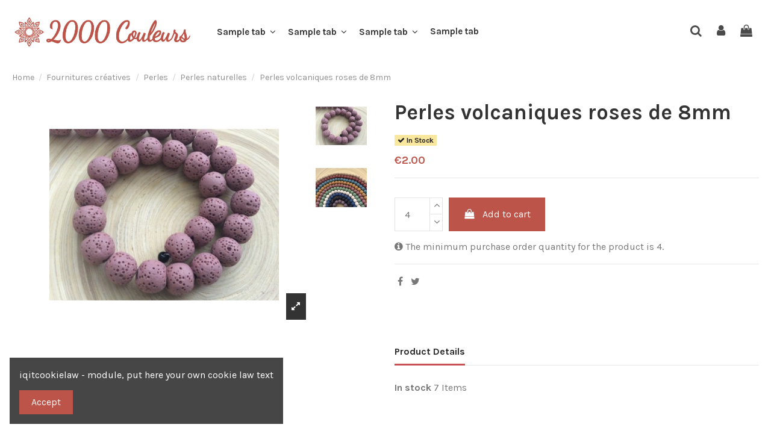

--- FILE ---
content_type: text/html; charset=utf-8
request_url: https://www.2000couleurs.com/en/perles-naturelles/442-perles-volcaniques-roses-de-8mm-3760282242020.html
body_size: 23385
content:
<!doctype html>
<html lang="en">

<head>
    
        
  <meta charset="utf-8">


  <meta http-equiv="x-ua-compatible" content="ie=edge">



  


  


  <title>Perles volcaniques roses de 8mm</title>
  
    
  
  
    
  
  <meta name="description" content="">
  <meta name="keywords" content="">
    
      <link rel="canonical" href="https://www.2000couleurs.com/en/perles-naturelles/442-perles-volcaniques-roses-de-8mm-3760282242020.html">
    

  
          <link rel="alternate" href="https://www.2000couleurs.com/fr/perles-naturelles/442-perles-volcaniques-roses-de-8mm-3760282242020.html" hreflang="fr-fr">
            <link rel="alternate" href="https://www.2000couleurs.com/fr/perles-naturelles/442-perles-volcaniques-roses-de-8mm-3760282242020.html" hreflang="x-default">
                <link rel="alternate" href="https://www.2000couleurs.com/en/perles-naturelles/442-perles-volcaniques-roses-de-8mm-3760282242020.html" hreflang="en-us">
                <link rel="alternate" href="https://www.2000couleurs.com/ar/perles-naturelles/442-perles-volcaniques-roses-de-8mm-3760282242020.html" hreflang="ar-sa">
            

  
    <script type="application/ld+json">
  {
    "@context": "https://schema.org",
    "@id": "#store-organization",
    "@type": "Organization",
    "name" : "2000 Couleurs",
    "url" : "https://www.2000couleurs.com/en/",
          "logo": {
        "@type": "ImageObject",
        "url":"https://www.2000couleurs.com/img/logo-1637585994.jpg"
      }
      }
</script>

<script type="application/ld+json">
  {
    "@context": "https://schema.org",
    "@type": "WebPage",
    "isPartOf": {
      "@type": "WebSite",
      "url":  "https://www.2000couleurs.com/en/",
      "name": "2000 Couleurs"
    },
    "name": "Perles volcaniques roses de 8mm",
    "url":  "https://www.2000couleurs.com/en/perles-naturelles/442-perles-volcaniques-roses-de-8mm-3760282242020.html"
  }
</script>


  <script type="application/ld+json">
    {
      "@context": "https://schema.org",
      "@type": "BreadcrumbList",
      "itemListElement": [
                  {
            "@type": "ListItem",
            "position": 1,
            "name": "Home",
            "item": "https://www.2000couleurs.com/en/"
          },              {
            "@type": "ListItem",
            "position": 2,
            "name": "Fournitures créatives",
            "item": "https://www.2000couleurs.com/en/55-fournitures-creatives"
          },              {
            "@type": "ListItem",
            "position": 3,
            "name": "Perles",
            "item": "https://www.2000couleurs.com/en/15-perles"
          },              {
            "@type": "ListItem",
            "position": 4,
            "name": "Perles naturelles",
            "item": "https://www.2000couleurs.com/en/50-perles-naturelles"
          },              {
            "@type": "ListItem",
            "position": 5,
            "name": "Perles volcaniques roses de 8mm",
            "item": "https://www.2000couleurs.com/en/perles-naturelles/442-perles-volcaniques-roses-de-8mm-3760282242020.html"
          }          ]
    }
  </script>


  

  
        <script type="application/ld+json">
  {
    "@context": "https://schema.org/",
    "@type": "Product",
    "@id": "#product-snippet-id",
    "name": "Perles volcaniques roses de 8mm",
    "description": "",
    "category": "Perles naturelles",
    "image" :"https://www.2000couleurs.com/1159-home_default/perles-volcaniques-roses-de-8mm.jpg",    "sku": "PerVolRoses10",
    "mpn": "PerVolRoses10"
    ,"gtin13": "3760282242020"
        ,
    "brand": {
      "@type": "Thing",
      "name": "2000 Couleurs"
    }
            ,
    "weight": {
        "@context": "https://schema.org",
        "@type": "QuantitativeValue",
        "value": "0.020000",
        "unitCode": "kg"
    }
        ,
    "offers": {
      "@type": "Offer",
      "priceCurrency": "EUR",
      "name": "Perles volcaniques roses de 8mm",
      "price": "2",
      "url": "https://www.2000couleurs.com/en/perles-naturelles/442-perles-volcaniques-roses-de-8mm-3760282242020.html",
      "priceValidUntil": "2026-02-08",
              "image": ["https://www.2000couleurs.com/1159-thickbox_default/perles-volcaniques-roses-de-8mm.jpg","https://www.2000couleurs.com/1160-thickbox_default/perles-volcaniques-roses-de-8mm.jpg"],
            "sku": "PerVolRoses10",
      "mpn": "PerVolRoses10",
      "gtin13": "3760282242020",              "availability": "https://schema.org/InStock",
      "seller": {
        "@type": "Organization",
        "name": "2000 Couleurs"
      }
    }
      }
</script>


  
    
  



    <meta property="og:type" content="product">
    <meta property="og:url" content="https://www.2000couleurs.com/en/perles-naturelles/442-perles-volcaniques-roses-de-8mm-3760282242020.html">
    <meta property="og:title" content="Perles volcaniques roses de 8mm">
    <meta property="og:site_name" content="2000 Couleurs">
    <meta property="og:description" content="">
    <meta property="og:image" content="https://www.2000couleurs.com/1159-thickbox_default/perles-volcaniques-roses-de-8mm.jpg">
    <meta property="og:image:width" content="1100">
    <meta property="og:image:height" content="1422">





      <meta name="viewport" content="initial-scale=1,user-scalable=no,maximum-scale=1,width=device-width">
  




  <link rel="icon" type="image/vnd.microsoft.icon" href="https://www.2000couleurs.com/img/favicon.ico?1637604122">
  <link rel="shortcut icon" type="image/x-icon" href="https://www.2000couleurs.com/img/favicon.ico?1637604122">
    




    <link rel="stylesheet" href="https://www.2000couleurs.com/themes/warehouse/assets/cache/theme-9513ed780.css" type="text/css" media="all">




<link rel="preload" as="font"
      href="/themes/warehouse/assets/css/font-awesome/fonts/fontawesome-webfont.woff?v=4.7.0"
      type="font/woff" crossorigin="anonymous">
<link rel="preload" as="font"
      href="/themes/warehouse/assets/css/font-awesome/fonts/fontawesome-webfont.woff2?v=4.7.0"
      type="font/woff2" crossorigin="anonymous">


<link  rel="preload stylesheet"  as="style" href="/themes/warehouse/assets/css/font-awesome/css/font-awesome-preload.css"
       type="text/css" crossorigin="anonymous">





  

  <script>
        var elementorFrontendConfig = {"isEditMode":"","stretchedSectionContainer":"","instagramToken":false,"is_rtl":false,"ajax_csfr_token_url":"https:\/\/www.2000couleurs.com\/en\/module\/iqitelementor\/Actions?process=handleCsfrToken&ajax=1"};
        var iqitTheme = {"rm_sticky":"0","rm_breakpoint":0,"op_preloader":"0","cart_style":"floating","cart_confirmation":"modal","h_layout":"4","f_fixed":"","f_layout":"2","h_absolute":"0","h_sticky":"menu","hw_width":"inherit","hm_submenu_width":"fullwidth-background","h_search_type":"full","pl_lazyload":true,"pl_infinity":false,"pl_rollover":true,"pl_crsl_autoplay":false,"pl_slider_ld":4,"pl_slider_d":4,"pl_slider_t":3,"pl_slider_p":2,"pp_thumbs":"left","pp_zoom":"inner","pp_image_layout":"carousel","pp_tabs":"tabh","pl_grid_qty":false};
        var iqitcountdown_days = "d.";
        var iqitfdc_from = 0;
        var iqitmegamenu = {"sticky":"false","containerSelector":"#wrapper > .container"};
        var prestashop = {"cart":{"products":[],"totals":{"total":{"type":"total","label":"Total","amount":0,"value":"\u20ac0.00"},"total_including_tax":{"type":"total","label":"Total (tax incl.)","amount":0,"value":"\u20ac0.00"},"total_excluding_tax":{"type":"total","label":"Total (tax excl.)","amount":0,"value":"\u20ac0.00"}},"subtotals":{"products":{"type":"products","label":"Subtotal","amount":0,"value":"\u20ac0.00"},"discounts":null,"shipping":{"type":"shipping","label":"Shipping","amount":0,"value":""},"tax":null},"products_count":0,"summary_string":"0 items","vouchers":{"allowed":1,"added":[]},"discounts":[],"minimalPurchase":0,"minimalPurchaseRequired":""},"currency":{"id":1,"name":"Euro","iso_code":"EUR","iso_code_num":"978","sign":"\u20ac"},"customer":{"lastname":null,"firstname":null,"email":null,"birthday":null,"newsletter":null,"newsletter_date_add":null,"optin":null,"website":null,"company":null,"siret":null,"ape":null,"is_logged":false,"gender":{"type":null,"name":null},"addresses":[]},"language":{"name":"English (United States)","iso_code":"en","locale":"en-US","language_code":"en-us","is_rtl":"0","date_format_lite":"m\/d\/Y","date_format_full":"m\/d\/Y H:i:s","id":2},"page":{"title":"","canonical":"https:\/\/www.2000couleurs.com\/en\/perles-naturelles\/442-perles-volcaniques-roses-de-8mm-3760282242020.html","meta":{"title":"Perles volcaniques roses de 8mm","description":"","keywords":"","robots":"index"},"page_name":"product","body_classes":{"lang-en":true,"lang-rtl":false,"country-FR":true,"currency-EUR":true,"layout-full-width":true,"page-product":true,"tax-display-enabled":true,"product-id-442":true,"product-Perles volcaniques roses de 8mm":true,"product-id-category-50":true,"product-id-manufacturer-0":true,"product-id-supplier-0":true,"product-available-for-order":true},"admin_notifications":[]},"shop":{"name":"2000 Couleurs","logo":"https:\/\/www.2000couleurs.com\/img\/logo-1637585994.jpg","stores_icon":"https:\/\/www.2000couleurs.com\/img\/2000-couleurs-logo_stores-1488813832.gif","favicon":"https:\/\/www.2000couleurs.com\/img\/favicon.ico"},"urls":{"base_url":"https:\/\/www.2000couleurs.com\/","current_url":"https:\/\/www.2000couleurs.com\/en\/perles-naturelles\/442-perles-volcaniques-roses-de-8mm-3760282242020.html","shop_domain_url":"https:\/\/www.2000couleurs.com","img_ps_url":"https:\/\/www.2000couleurs.com\/img\/","img_cat_url":"https:\/\/www.2000couleurs.com\/img\/c\/","img_lang_url":"https:\/\/www.2000couleurs.com\/img\/l\/","img_prod_url":"https:\/\/www.2000couleurs.com\/img\/p\/","img_manu_url":"https:\/\/www.2000couleurs.com\/img\/m\/","img_sup_url":"https:\/\/www.2000couleurs.com\/img\/su\/","img_ship_url":"https:\/\/www.2000couleurs.com\/img\/s\/","img_store_url":"https:\/\/www.2000couleurs.com\/img\/st\/","img_col_url":"https:\/\/www.2000couleurs.com\/img\/co\/","img_url":"https:\/\/www.2000couleurs.com\/themes\/warehouse\/assets\/img\/","css_url":"https:\/\/www.2000couleurs.com\/themes\/warehouse\/assets\/css\/","js_url":"https:\/\/www.2000couleurs.com\/themes\/warehouse\/assets\/js\/","pic_url":"https:\/\/www.2000couleurs.com\/upload\/","pages":{"address":"https:\/\/www.2000couleurs.com\/en\/adresse","addresses":"https:\/\/www.2000couleurs.com\/en\/adresses","authentication":"https:\/\/www.2000couleurs.com\/en\/connexion","cart":"https:\/\/www.2000couleurs.com\/en\/panier","category":"https:\/\/www.2000couleurs.com\/en\/index.php?controller=category","cms":"https:\/\/www.2000couleurs.com\/en\/index.php?controller=cms","contact":"https:\/\/www.2000couleurs.com\/en\/nous-contacter","discount":"https:\/\/www.2000couleurs.com\/en\/reduction","guest_tracking":"https:\/\/www.2000couleurs.com\/en\/suivi-commande-invite","history":"https:\/\/www.2000couleurs.com\/en\/historique-commandes","identity":"https:\/\/www.2000couleurs.com\/en\/identite","index":"https:\/\/www.2000couleurs.com\/en\/","my_account":"https:\/\/www.2000couleurs.com\/en\/mon-compte","order_confirmation":"https:\/\/www.2000couleurs.com\/en\/confirmation-commande","order_detail":"https:\/\/www.2000couleurs.com\/en\/index.php?controller=order-detail","order_follow":"https:\/\/www.2000couleurs.com\/en\/suivi-commande","order":"https:\/\/www.2000couleurs.com\/en\/commande","order_return":"https:\/\/www.2000couleurs.com\/en\/index.php?controller=order-return","order_slip":"https:\/\/www.2000couleurs.com\/en\/avoirs","pagenotfound":"https:\/\/www.2000couleurs.com\/en\/page-introuvable","password":"https:\/\/www.2000couleurs.com\/en\/recuperation-mot-de-passe","pdf_invoice":"https:\/\/www.2000couleurs.com\/en\/index.php?controller=pdf-invoice","pdf_order_return":"https:\/\/www.2000couleurs.com\/en\/index.php?controller=pdf-order-return","pdf_order_slip":"https:\/\/www.2000couleurs.com\/en\/index.php?controller=pdf-order-slip","prices_drop":"https:\/\/www.2000couleurs.com\/en\/promotions","product":"https:\/\/www.2000couleurs.com\/en\/index.php?controller=product","search":"https:\/\/www.2000couleurs.com\/en\/recherche","sitemap":"https:\/\/www.2000couleurs.com\/en\/plan-site","stores":"https:\/\/www.2000couleurs.com\/en\/magasins","supplier":"https:\/\/www.2000couleurs.com\/en\/fournisseur","register":"https:\/\/www.2000couleurs.com\/en\/connexion?create_account=1","order_login":"https:\/\/www.2000couleurs.com\/en\/commande?login=1"},"alternative_langs":{"fr-fr":"https:\/\/www.2000couleurs.com\/fr\/perles-naturelles\/442-perles-volcaniques-roses-de-8mm-3760282242020.html","en-us":"https:\/\/www.2000couleurs.com\/en\/perles-naturelles\/442-perles-volcaniques-roses-de-8mm-3760282242020.html","ar-sa":"https:\/\/www.2000couleurs.com\/ar\/perles-naturelles\/442-perles-volcaniques-roses-de-8mm-3760282242020.html"},"theme_assets":"\/themes\/warehouse\/assets\/","actions":{"logout":"https:\/\/www.2000couleurs.com\/en\/?mylogout="},"no_picture_image":{"bySize":{"small_default":{"url":"https:\/\/www.2000couleurs.com\/img\/p\/en-default-small_default.jpg","width":98,"height":127},"cart_default":{"url":"https:\/\/www.2000couleurs.com\/img\/p\/en-default-cart_default.jpg","width":125,"height":162},"home_default":{"url":"https:\/\/www.2000couleurs.com\/img\/p\/en-default-home_default.jpg","width":236,"height":305},"large_default":{"url":"https:\/\/www.2000couleurs.com\/img\/p\/en-default-large_default.jpg","width":381,"height":492},"medium_default":{"url":"https:\/\/www.2000couleurs.com\/img\/p\/en-default-medium_default.jpg","width":452,"height":584},"thickbox_default":{"url":"https:\/\/www.2000couleurs.com\/img\/p\/en-default-thickbox_default.jpg","width":1100,"height":1422}},"small":{"url":"https:\/\/www.2000couleurs.com\/img\/p\/en-default-small_default.jpg","width":98,"height":127},"medium":{"url":"https:\/\/www.2000couleurs.com\/img\/p\/en-default-large_default.jpg","width":381,"height":492},"large":{"url":"https:\/\/www.2000couleurs.com\/img\/p\/en-default-thickbox_default.jpg","width":1100,"height":1422},"legend":""}},"configuration":{"display_taxes_label":true,"display_prices_tax_incl":true,"is_catalog":false,"show_prices":true,"opt_in":{"partner":true},"quantity_discount":{"type":"discount","label":"Unit discount"},"voucher_enabled":1,"return_enabled":1},"field_required":[],"breadcrumb":{"links":[{"title":"Home","url":"https:\/\/www.2000couleurs.com\/en\/"},{"title":"Fournitures cr\u00e9atives","url":"https:\/\/www.2000couleurs.com\/en\/55-fournitures-creatives"},{"title":"Perles","url":"https:\/\/www.2000couleurs.com\/en\/15-perles"},{"title":"Perles naturelles","url":"https:\/\/www.2000couleurs.com\/en\/50-perles-naturelles"},{"title":"Perles volcaniques roses de 8mm","url":"https:\/\/www.2000couleurs.com\/en\/perles-naturelles\/442-perles-volcaniques-roses-de-8mm-3760282242020.html"}],"count":5},"link":{"protocol_link":"https:\/\/","protocol_content":"https:\/\/"},"time":1769260020,"static_token":"c7a40d3299df87b36dc5aabc9b2eab3f","token":"b476bac2b353c90d2e8227f039ef981c","debug":false};
        var psemailsubscription_subscription = "https:\/\/www.2000couleurs.com\/en\/module\/ps_emailsubscription\/subscription";
      </script>



  <script async src="https://www.googletagmanager.com/gtag/js?id=G-FSGS7D63WR "></script>
<script>
  window.dataLayer = window.dataLayer || [];
  function gtag(){dataLayer.push(arguments);}
  gtag('js', new Date());
  gtag(
    'config',
    'G-FSGS7D63WR ',
    {
      'debug_mode':false
                      }
  );
</script>





    
            <meta property="product:pretax_price:amount" content="2">
        <meta property="product:pretax_price:currency" content="EUR">
        <meta property="product:price:amount" content="2">
        <meta property="product:price:currency" content="EUR">
                <meta property="product:weight:value" content="0.020000">
        <meta property="product:weight:units" content="kg">
    
    

    </head>

<body id="product" class="lang-en country-fr currency-eur layout-full-width page-product tax-display-enabled product-id-442 product-perles-volcaniques-roses-de-8mm product-id-category-50 product-id-manufacturer-0 product-id-supplier-0 product-available-for-order body-desktop-header-style-w-4">


    




    


<main id="main-page-content"  >
    
            

    <header id="header" class="desktop-header-style-w-4">
        
            
  <div class="header-banner">
    
  </div>




            <nav class="header-nav">
        <div class="container">
    
        <div class="row justify-content-between">
            <div class="col col-auto col-md left-nav">
                                
            </div>
            <div class="col col-auto center-nav text-center">
                
             </div>
            <div class="col col-auto col-md right-nav text-right">
                

<div id="language_selector" class="d-inline-block">
    <div class="language-selector-wrapper d-inline-block">
        <div class="language-selector dropdown js-dropdown">
            <a class="expand-more" data-toggle="dropdown" data-iso-code="en"><img width="16" height="11" src="https://www.2000couleurs.com/img/l/2.jpg" alt="English" class="img-fluid lang-flag" /> English <i class="fa fa-angle-down fa-fw" aria-hidden="true"></i></a>
            <div class="dropdown-menu">
                <ul>
                                            <li >
                            <a href="https://www.2000couleurs.com/fr/perles-naturelles/442-perles-volcaniques-roses-de-8mm-3760282242020.html" rel="alternate" hreflang="fr"
                               class="dropdown-item"><img width="16" height="11" src="https://www.2000couleurs.com/img/l/1.jpg" alt="Français" class="img-fluid lang-flag"  data-iso-code="fr"/> Français</a>
                        </li>
                                            <li  class="current" >
                            <a href="https://www.2000couleurs.com/en/perles-naturelles/442-perles-volcaniques-roses-de-8mm-3760282242020.html" rel="alternate" hreflang="en"
                               class="dropdown-item"><img width="16" height="11" src="https://www.2000couleurs.com/img/l/2.jpg" alt="English" class="img-fluid lang-flag"  data-iso-code="en"/> English</a>
                        </li>
                                            <li >
                            <a href="https://www.2000couleurs.com/ar/perles-naturelles/442-perles-volcaniques-roses-de-8mm-3760282242020.html" rel="alternate" hreflang="ar"
                               class="dropdown-item"><img width="16" height="11" src="https://www.2000couleurs.com/img/l/3.jpg" alt="اللغة العربية" class="img-fluid lang-flag"  data-iso-code="ar"/> اللغة العربية</a>
                        </li>
                                    </ul>
            </div>
        </div>
    </div>
</div>
<div id="currency_selector" class="d-inline-block">
    <div class="currency-selector dropdown js-dropdown d-inline-block">
        <a class="expand-more" data-toggle="dropdown">EUR  € <i class="fa fa-angle-down" aria-hidden="true"></i></a>
        <div class="dropdown-menu">
            <ul>
                                    <li  class="current" >
                        <a title="Euro" rel="nofollow" href="https://www.2000couleurs.com/en/perles-naturelles/442-perles-volcaniques-roses-de-8mm-3760282242020.html?SubmitCurrency=1&amp;id_currency=1"
                           class="dropdown-item">EUR  €</a>
                    </li>
                                    <li >
                        <a title="British Pound" rel="nofollow" href="https://www.2000couleurs.com/en/perles-naturelles/442-perles-volcaniques-roses-de-8mm-3760282242020.html?SubmitCurrency=1&amp;id_currency=2"
                           class="dropdown-item">GBP  £</a>
                    </li>
                                    <li >
                        <a title="Moroccan Dirham" rel="nofollow" href="https://www.2000couleurs.com/en/perles-naturelles/442-perles-volcaniques-roses-de-8mm-3760282242020.html?SubmitCurrency=1&amp;id_currency=3"
                           class="dropdown-item">MAD </a>
                    </li>
                                    <li >
                        <a title="West African CFA Franc" rel="nofollow" href="https://www.2000couleurs.com/en/perles-naturelles/442-perles-volcaniques-roses-de-8mm-3760282242020.html?SubmitCurrency=1&amp;id_currency=4"
                           class="dropdown-item">XOF  CFA</a>
                    </li>
                            </ul>
        </div>
    </div>
</div>

             </div>
        </div>

                        </div>
            </nav>
        



<div id="desktop-header" class="desktop-header-style-4">
    
            
<div class="header-top">
    <div id="desktop-header-container" class="container">
        <div class="row align-items-center">
                            <div class="col col-auto col-header-left">
                    <div id="desktop_logo">
                        
  <a href="https://www.2000couleurs.com/en/">
    <img class="logo img-fluid"
         src="https://www.2000couleurs.com/img/logo-1637585994.jpg"
                  alt="2000 Couleurs"
         width="989"
         height="184"
    >
  </a>

                    </div>
                    
                </div>
                <div class="col col-header-center col-header-menu">
                                        	<div id="iqitmegamenu-wrapper" class="iqitmegamenu-wrapper iqitmegamenu-all">
		<div class="container container-iqitmegamenu">
		<div id="iqitmegamenu-horizontal" class="iqitmegamenu  clearfix" role="navigation">

								
				<nav id="cbp-hrmenu" class="cbp-hrmenu cbp-horizontal cbp-hrsub-narrow">
					<ul>
												<li id="cbp-hrmenu-tab-2" class="cbp-hrmenu-tab cbp-hrmenu-tab-2  cbp-has-submeu">
	<a role="button" class="cbp-empty-mlink nav-link">

								<span class="cbp-tab-title">
								Sample tab <i class="fa fa-angle-down cbp-submenu-aindicator"></i></span>
														</a>
														<div class="cbp-hrsub col-12">
								<div class="cbp-hrsub-inner">
									<div class="container iqitmegamenu-submenu-container">
									
																																	




<div class="row menu_row menu-element  first_rows menu-element-id-1">
                

                                                




    <div class="col-3 cbp-menu-column cbp-menu-element menu-element-id-4 ">
        <div class="cbp-menu-column-inner">
                        
                
                
                    
                                                    <div class="row cbp-categories-row">
                                                                                                            <div class="col-12">
                                            <div class="cbp-category-link-w"><a href="https://www.2000couleurs.com/en/17-bijoux"
                                                                                class="cbp-column-title nav-link cbp-category-title">Bijoux</a>
                                                                                                                                                    
    <ul class="cbp-links cbp-category-tree"><li ><div class="cbp-category-link-w"><a href="https://www.2000couleurs.com/en/28-colliers">Colliers</a></div></li><li ><div class="cbp-category-link-w"><a href="https://www.2000couleurs.com/en/29-bracelets">Bracelets</a></div></li><li ><div class="cbp-category-link-w"><a href="https://www.2000couleurs.com/en/30-boucles-d-oreilles">Boucles d&#039;oreilles</a></div></li></ul>

                                                                                            </div>
                                        </div>
                                                                                                </div>
                                            
                
            

            
            </div>    </div>
                                    




    <div class="col-3 cbp-menu-column cbp-menu-element menu-element-id-3 ">
        <div class="cbp-menu-column-inner">
                        
                
                
                    
                                                    <div class="row cbp-categories-row">
                                                                                                            <div class="col-12">
                                            <div class="cbp-category-link-w"><a href="https://www.2000couleurs.com/en/14-pompons-en-soie"
                                                                                class="cbp-column-title nav-link cbp-category-title">Pompons en soie</a>
                                                                                                                                                    
    <ul class="cbp-links cbp-category-tree"><li ><div class="cbp-category-link-w"><a href="https://www.2000couleurs.com/en/24-pompons-breloques-petit-modele">Pompons Breloques (petit modèle)</a></div></li><li ><div class="cbp-category-link-w"><a href="https://www.2000couleurs.com/en/25-pompons-grands-modeles">Pompons grands modèles</a></div></li><li ><div class="cbp-category-link-w"><a href="https://www.2000couleurs.com/en/26-pompon-avec-perle-en-metal">Pompon avec perle en métal</a></div></li></ul>

                                                                                            </div>
                                        </div>
                                                                                                </div>
                                            
                
            

            
            </div>    </div>
                                    




    <div class="col-3 cbp-menu-column cbp-menu-element menu-element-id-2 ">
        <div class="cbp-menu-column-inner">
                        
                
                
                    
                                                    <div class="row cbp-categories-row">
                                                                                                            <div class="col-12">
                                            <div class="cbp-category-link-w"><a href="https://www.2000couleurs.com/en/31-marque-pages"
                                                                                class="cbp-column-title nav-link cbp-category-title">Marque Pages</a>
                                                                                                                                            </div>
                                        </div>
                                                                                                                                                <div class="col-12">
                                            <div class="cbp-category-link-w"><a href="https://www.2000couleurs.com/en/32-porte-cles"
                                                                                class="cbp-column-title nav-link cbp-category-title">Porte Clés</a>
                                                                                                                                            </div>
                                        </div>
                                                                                                                                                <div class="col-12">
                                            <div class="cbp-category-link-w"><a href="https://www.2000couleurs.com/en/52-decoration"
                                                                                class="cbp-column-title nav-link cbp-category-title">Décoration</a>
                                                                                                                                                    
    <ul class="cbp-links cbp-category-tree"><li ><div class="cbp-category-link-w"><a href="https://www.2000couleurs.com/en/56-tapis">Tapis</a></div></li><li ><div class="cbp-category-link-w"><a href="https://www.2000couleurs.com/en/57-coussins">Coussins</a></div></li><li ><div class="cbp-category-link-w"><a href="https://www.2000couleurs.com/en/58-sacs-et-maroquinerie">Sacs et Maroquinerie</a></div></li><li ><div class="cbp-category-link-w"><a href="https://www.2000couleurs.com/en/61-art-de-la-table">Art de la table</a></div></li><li ><div class="cbp-category-link-w"><a href="https://www.2000couleurs.com/en/62-divers">Divers</a></div></li></ul>

                                                                                            </div>
                                        </div>
                                                                                                </div>
                                            
                
            

            
            </div>    </div>
                                    




    <div class="col-3 cbp-menu-column cbp-menu-element menu-element-id-5 ">
        <div class="cbp-menu-column-inner">
                        
                
                
                    
                
            

            
            </div>    </div>
                            
                </div>
																					
																			</div>
								</div>
							</div>
													</li>
												<li id="cbp-hrmenu-tab-3" class="cbp-hrmenu-tab cbp-hrmenu-tab-3  cbp-has-submeu">
	<a role="button" class="cbp-empty-mlink nav-link">

								<span class="cbp-tab-title">
								Sample tab <i class="fa fa-angle-down cbp-submenu-aindicator"></i></span>
														</a>
														<div class="cbp-hrsub col-12">
								<div class="cbp-hrsub-inner">
									<div class="container iqitmegamenu-submenu-container">
									
																																	




<div class="row menu_row menu-element  first_rows menu-element-id-1">
                

                                                




    <div class="col-3 cbp-menu-column cbp-menu-element menu-element-id-4 ">
        <div class="cbp-menu-column-inner">
                        
                
                
                    
                                                    <div class="row cbp-categories-row">
                                                                                                            <div class="col-12">
                                            <div class="cbp-category-link-w"><a href="https://www.2000couleurs.com/en/13-fils-cordons-rubans"
                                                                                class="cbp-column-title nav-link cbp-category-title">Fils - cordons- rubans</a>
                                                                                                                                                    
    <ul class="cbp-links cbp-category-tree"><li ><div class="cbp-category-link-w"><a href="https://www.2000couleurs.com/en/20-fils-de-soie">Fils de soie</a></div></li><li ><div class="cbp-category-link-w"><a href="https://www.2000couleurs.com/en/21-fils-en-coton">Fils en coton</a></div></li><li ><div class="cbp-category-link-w"><a href="https://www.2000couleurs.com/en/37-fils-en-papier">Fils en papier</a></div></li><li ><div class="cbp-category-link-w"><a href="https://www.2000couleurs.com/en/38-cordons">Cordons</a></div></li><li ><div class="cbp-category-link-w"><a href="https://www.2000couleurs.com/en/42-couture">Couture</a></div></li><li ><div class="cbp-category-link-w"><a href="https://www.2000couleurs.com/en/44-fils-metalliques">Fils métalliques</a></div></li></ul>

                                                                                            </div>
                                        </div>
                                                                                                </div>
                                            
                
            

            
            </div>    </div>
                                    




    <div class="col-3 cbp-menu-column cbp-menu-element menu-element-id-3 ">
        <div class="cbp-menu-column-inner">
                        
                
                
                    
                                                    <div class="row cbp-categories-row">
                                                                                                            <div class="col-12">
                                            <div class="cbp-category-link-w"><a href="https://www.2000couleurs.com/en/15-perles"
                                                                                class="cbp-column-title nav-link cbp-category-title">Perles</a>
                                                                                                                                                    
    <ul class="cbp-links cbp-category-tree"><li ><div class="cbp-category-link-w"><a href="https://www.2000couleurs.com/en/22-perles-en-bois">Perles en bois</a></div></li><li ><div class="cbp-category-link-w"><a href="https://www.2000couleurs.com/en/23-perles-en-metal">Perles en métal</a></div></li><li ><div class="cbp-category-link-w"><a href="https://www.2000couleurs.com/en/27-perles-en-resine">Perles en résine</a></div></li><li ><div class="cbp-category-link-w"><a href="https://www.2000couleurs.com/en/43-perles-acryliques">Perles acryliques</a></div></li><li ><div class="cbp-category-link-w"><a href="https://www.2000couleurs.com/en/50-perles-naturelles">Perles naturelles</a></div></li><li ><div class="cbp-category-link-w"><a href="https://www.2000couleurs.com/en/51-perles-en-soie">Perles en soie</a></div></li><li ><div class="cbp-category-link-w"><a href="https://www.2000couleurs.com/en/53-perles-en-verre">Perles en Verre</a></div></li></ul>

                                                                                            </div>
                                        </div>
                                                                                                </div>
                                            
                
            

            
            </div>    </div>
                                    




    <div class="col-3 cbp-menu-column cbp-menu-element menu-element-id-2 ">
        <div class="cbp-menu-column-inner">
                        
                
                
                    
                                                    <div class="row cbp-categories-row">
                                                                                                            <div class="col-12">
                                            <div class="cbp-category-link-w"><a href="https://www.2000couleurs.com/en/16-materiel-creatif"
                                                                                class="cbp-column-title nav-link cbp-category-title">Matériel Créatif</a>
                                                                                                                                                    
    <ul class="cbp-links cbp-category-tree"><li ><div class="cbp-category-link-w"><a href="https://www.2000couleurs.com/en/34-activites-pour-les-enfants">Activités pour les enfants</a></div></li><li ><div class="cbp-category-link-w"><a href="https://www.2000couleurs.com/en/35-boutons">Boutons</a></div></li><li ><div class="cbp-category-link-w"><a href="https://www.2000couleurs.com/en/36-scrapbooking">Scrapbooking</a></div></li><li ><div class="cbp-category-link-w"><a href="https://www.2000couleurs.com/en/39-pendentifs">Pendentifs</a></div></li><li ><div class="cbp-category-link-w"><a href="https://www.2000couleurs.com/en/40-supports-divers">Supports divers</a></div></li><li ><div class="cbp-category-link-w"><a href="https://www.2000couleurs.com/en/41-customisation-textile">Customisation textile</a></div></li><li ><div class="cbp-category-link-w"><a href="https://www.2000couleurs.com/en/47-materiel">Matériel</a></div></li><li ><div class="cbp-category-link-w"><a href="https://www.2000couleurs.com/en/49-box-creatives">Box Créatives</a></div></li><li ><div class="cbp-category-link-w"><a href="https://www.2000couleurs.com/en/54-apprets">Apprêts</a></div></li></ul>

                                                                                            </div>
                                        </div>
                                                                                                </div>
                                            
                
            

            
            </div>    </div>
                                    




    <div class="col-3 cbp-menu-column cbp-menu-element menu-element-id-5 ">
        <div class="cbp-menu-column-inner">
                        
                
                
                    
                
            

            
            </div>    </div>
                            
                </div>
																					
																			</div>
								</div>
							</div>
													</li>
												<li id="cbp-hrmenu-tab-4" class="cbp-hrmenu-tab cbp-hrmenu-tab-4 ">
	<a href="https://www.2000couleurs.com/en/33-produits-cosmetiques" class="nav-link" >

								<span class="cbp-tab-title">
								Sample tab <i class="fa fa-angle-down cbp-submenu-aindicator"></i></span>
														</a>
													</li>
												<li id="cbp-hrmenu-tab-5" class="cbp-hrmenu-tab cbp-hrmenu-tab-5 ">
	<a href="https://www.2000couleurs.com/en/45-deal-du-mois" class="nav-link" >

								<span class="cbp-tab-title">
								Sample tab</span>
														</a>
													</li>
											</ul>
				</nav>
		</div>
		</div>
		<div id="sticky-cart-wrapper"></div>
	</div>

<div id="_desktop_iqitmegamenu-mobile">
	<div id="iqitmegamenu-mobile">
		
		<ul>
		



	
	<li><span class="mm-expand"><i class="fa fa-angle-down expand-icon" aria-hidden="true"></i><i class="fa fa-angle-up close-icon" aria-hidden="true"></i></span><a  href="https://www.2000couleurs.com/en/55-fournitures-creatives" >Fournitures créatives</a>
	<ul><li><span class="mm-expand"><i class="fa fa-angle-down expand-icon" aria-hidden="true"></i><i class="fa fa-angle-up close-icon" aria-hidden="true"></i></span><a  href="https://www.2000couleurs.com/en/13-fils-cordons-rubans" >Fils - cordons- rubans</a>
	<ul><li><a  href="https://www.2000couleurs.com/en/20-fils-de-soie" >Fils de soie</a></li><li><a  href="https://www.2000couleurs.com/en/21-fils-en-coton" >Fils en coton</a></li><li><a  href="https://www.2000couleurs.com/en/37-fils-en-papier" >Fils en papier</a></li><li><a  href="https://www.2000couleurs.com/en/38-cordons" >Cordons</a></li><li><a  href="https://www.2000couleurs.com/en/42-couture" >Couture</a></li><li><a  href="https://www.2000couleurs.com/en/44-fils-metalliques" >Fils métalliques</a></li></ul></li><li><span class="mm-expand"><i class="fa fa-angle-down expand-icon" aria-hidden="true"></i><i class="fa fa-angle-up close-icon" aria-hidden="true"></i></span><a  href="https://www.2000couleurs.com/en/15-perles" >Perles</a>
	<ul><li><a  href="https://www.2000couleurs.com/en/22-perles-en-bois" >Perles en bois</a></li><li><a  href="https://www.2000couleurs.com/en/23-perles-en-metal" >Perles en métal</a></li><li><a  href="https://www.2000couleurs.com/en/27-perles-en-resine" >Perles en résine</a></li><li><a  href="https://www.2000couleurs.com/en/43-perles-acryliques" >Perles acryliques</a></li><li><a  href="https://www.2000couleurs.com/en/50-perles-naturelles" >Perles naturelles</a></li><li><a  href="https://www.2000couleurs.com/en/51-perles-en-soie" >Perles en soie</a></li><li><a  href="https://www.2000couleurs.com/en/53-perles-en-verre" >Perles en Verre</a></li></ul></li><li><span class="mm-expand"><i class="fa fa-angle-down expand-icon" aria-hidden="true"></i><i class="fa fa-angle-up close-icon" aria-hidden="true"></i></span><a  href="https://www.2000couleurs.com/en/16-materiel-creatif" >Matériel Créatif</a>
	<ul><li><a  href="https://www.2000couleurs.com/en/34-activites-pour-les-enfants" >Activités pour les enfants</a></li><li><a  href="https://www.2000couleurs.com/en/35-boutons" >Boutons</a></li><li><a  href="https://www.2000couleurs.com/en/36-scrapbooking" >Scrapbooking</a></li><li><a  href="https://www.2000couleurs.com/en/39-pendentifs" >Pendentifs</a></li><li><a  href="https://www.2000couleurs.com/en/40-supports-divers" >Supports divers</a></li><li><a  href="https://www.2000couleurs.com/en/41-customisation-textile" >Customisation textile</a></li><li><a  href="https://www.2000couleurs.com/en/47-materiel" >Matériel</a></li><li><a  href="https://www.2000couleurs.com/en/49-box-creatives" >Box Créatives</a></li><li><a  href="https://www.2000couleurs.com/en/54-apprets" >Apprêts</a></li></ul></li></ul></li><li><span class="mm-expand"><i class="fa fa-angle-down expand-icon" aria-hidden="true"></i><i class="fa fa-angle-up close-icon" aria-hidden="true"></i></span><a  href="https://www.2000couleurs.com/en/18-artisanat" >Artisanat</a>
	<ul><li><span class="mm-expand"><i class="fa fa-angle-down expand-icon" aria-hidden="true"></i><i class="fa fa-angle-up close-icon" aria-hidden="true"></i></span><a  href="https://www.2000couleurs.com/en/52-decoration" >Décoration</a>
	<ul><li><a  href="https://www.2000couleurs.com/en/56-tapis" >Tapis</a></li><li><a  href="https://www.2000couleurs.com/en/57-coussins" >Coussins</a></li><li><a  href="https://www.2000couleurs.com/en/58-sacs-et-maroquinerie" >Sacs et Maroquinerie</a></li><li><a  href="https://www.2000couleurs.com/en/61-art-de-la-table" >Art de la table</a></li><li><a  href="https://www.2000couleurs.com/en/62-divers" >Divers</a></li></ul></li><li><span class="mm-expand"><i class="fa fa-angle-down expand-icon" aria-hidden="true"></i><i class="fa fa-angle-up close-icon" aria-hidden="true"></i></span><a  href="https://www.2000couleurs.com/en/14-pompons-en-soie" >Pompons en soie</a>
	<ul><li><a  href="https://www.2000couleurs.com/en/24-pompons-breloques-petit-modele" >Pompons Breloques (petit modèle)</a></li><li><a  href="https://www.2000couleurs.com/en/25-pompons-grands-modeles" >Pompons grands modèles</a></li><li><a  href="https://www.2000couleurs.com/en/26-pompon-avec-perle-en-metal" >Pompon avec perle en métal</a></li></ul></li><li><span class="mm-expand"><i class="fa fa-angle-down expand-icon" aria-hidden="true"></i><i class="fa fa-angle-up close-icon" aria-hidden="true"></i></span><a  href="https://www.2000couleurs.com/en/17-bijoux" >Bijoux</a>
	<ul><li><a  href="https://www.2000couleurs.com/en/28-colliers" >Colliers</a></li><li><a  href="https://www.2000couleurs.com/en/29-bracelets" >Bracelets</a></li><li><a  href="https://www.2000couleurs.com/en/30-boucles-d-oreilles" >Boucles d&#039;oreilles</a></li></ul></li><li><a  href="https://www.2000couleurs.com/en/31-marque-pages" >Marque Pages</a></li><li><a  href="https://www.2000couleurs.com/en/32-porte-cles" >Porte Clés</a></li></ul></li><li><span class="mm-expand"><i class="fa fa-angle-down expand-icon" aria-hidden="true"></i><i class="fa fa-angle-up close-icon" aria-hidden="true"></i></span><a  href="https://www.2000couleurs.com/en/33-produits-cosmetiques" >Produits Cosmétiques</a>
	<ul><li><a  href="https://www.2000couleurs.com/en/59-huile-d-argan" >Huile d&#039;Argan</a></li><li><a  href="https://www.2000couleurs.com/en/60-accessoires" >Accessoires</a></li></ul></li><li><a  href="https://www.2000couleurs.com/en/45-deal-du-mois" >Deal du Mois</a></li>
		</ul>
		
	</div>
</div>

                    
                </div>
                        <div class="col col-auto col-header-right">
                <div class="row no-gutters justify-content-end">
                                            <div id="header-search-btn" class="col col-auto header-btn-w header-search-btn-w">
    <a data-toggle="dropdown" id="header-search-btn-drop"  class="header-btn header-search-btn" data-display="static">
        <i class="fa fa-search fa-fw icon" aria-hidden="true"></i>
        <span class="title">Search</span>
    </a>
        <div class="dropdown-menu-custom  dropdown-menu">
        <div class="dropdown-content modal-backdrop fullscreen-search">
            
<!-- Block search module TOP -->
<div id="search_widget" class="search-widget" data-search-controller-url="https://www.2000couleurs.com/en/module/iqitsearch/searchiqit">
    <form method="get" action="https://www.2000couleurs.com/en/module/iqitsearch/searchiqit">
        <div class="input-group">
            <input type="text" name="s" value="" data-all-text="Show all results"
                   data-blog-text="Blog post"
                   data-product-text="Product"
                   data-brands-text="Brand"
                   autocomplete="off" autocorrect="off" autocapitalize="off" spellcheck="false"
                   placeholder="Search our catalog" class="form-control form-search-control" />
            <button type="submit" class="search-btn">
                <i class="fa fa-search"></i>
            </button>
        </div>
    </form>
</div>
<!-- /Block search module TOP -->

            <div id="fullscreen-search-backdrop"></div>
        </div>
    </div>
    </div>
                    
                    
                                            <div id="header-user-btn" class="col col-auto header-btn-w header-user-btn-w">
            <a href="https://www.2000couleurs.com/en/mon-compte"
           title="Log in to your customer account"
           rel="nofollow" class="header-btn header-user-btn">
            <i class="fa fa-user fa-fw icon" aria-hidden="true"></i>
            <span class="title">Sign in</span>
        </a>
    </div>









                                        

                    

                                            
                                                    <div id="ps-shoppingcart-wrapper" class="col col-auto">
    <div id="ps-shoppingcart"
         class="header-btn-w header-cart-btn-w ps-shoppingcart dropdown">
         <div id="blockcart" class="blockcart cart-preview"
         data-refresh-url="//www.2000couleurs.com/en/module/ps_shoppingcart/ajax">
        <a id="cart-toogle" class="cart-toogle header-btn header-cart-btn" data-toggle="dropdown" data-display="static">
            <i class="fa fa-shopping-bag fa-fw icon" aria-hidden="true"><span class="cart-products-count-btn  d-none">0</span></i>
            <span class="info-wrapper">
            <span class="title">Cart</span>
            <span class="cart-toggle-details">
            <span class="text-faded cart-separator"> / </span>
                            Empty
                        </span>
            </span>
        </a>
        <div id="_desktop_blockcart-content" class="dropdown-menu-custom dropdown-menu">
    <div id="blockcart-content" class="blockcart-content" >
        <div class="cart-title">
            <span class="modal-title">Your cart</span>
            <button type="button" id="js-cart-close" class="close">
                <span>×</span>
            </button>
            <hr>
        </div>
                    <span class="no-items">There are no more items in your cart</span>
            </div>
</div> </div>




    </div>
</div>
                                                
                                    </div>
                
            </div>
            <div class="col-12">
                <div class="row">
                    
                </div>
            </div>
        </div>
    </div>
</div>


    </div>



    <div id="mobile-header" class="mobile-header-style-1">
                    <div id="mobile-header-sticky">
    <div class="container">
        <div class="mobile-main-bar">
            <div class="row no-gutters align-items-center row-mobile-header">
                <div class="col col-auto col-mobile-btn col-mobile-btn-menu col-mobile-menu-push">
                    <a class="m-nav-btn" data-toggle="dropdown" data-display="static"><i class="fa fa-bars" aria-hidden="true"></i>
                        <span>Menu</span></a>
                    <div id="mobile_menu_click_overlay"></div>
                    <div id="_mobile_iqitmegamenu-mobile" class="dropdown-menu-custom dropdown-menu"></div>
                </div>
                <div id="mobile-btn-search" class="col col-auto col-mobile-btn col-mobile-btn-search">
                    <a class="m-nav-btn" data-toggle="dropdown" data-display="static"><i class="fa fa-search" aria-hidden="true"></i>
                        <span>Search</span></a>
                    <div id="search-widget-mobile" class="dropdown-content dropdown-menu dropdown-mobile search-widget">
                        
                                                    
<!-- Block search module TOP -->
<form method="get" action="https://www.2000couleurs.com/en/module/iqitsearch/searchiqit">
    <div class="input-group">
        <input type="text" name="s" value=""
               placeholder="Search"
               data-all-text="Show all results"
               data-blog-text="Blog post"
               data-product-text="Product"
               data-brands-text="Brand"
               autocomplete="off" autocorrect="off" autocapitalize="off" spellcheck="false"
               class="form-control form-search-control">
        <button type="submit" class="search-btn">
            <i class="fa fa-search"></i>
        </button>
    </div>
</form>
<!-- /Block search module TOP -->

                                                
                    </div>
                </div>
                <div class="col col-mobile-logo text-center">
                    
  <a href="https://www.2000couleurs.com/en/">
    <img class="logo img-fluid"
         src="https://www.2000couleurs.com/img/logo-1637585994.jpg"
                  alt="2000 Couleurs"
         width="989"
         height="184"
    >
  </a>

                </div>
                <div class="col col-auto col-mobile-btn col-mobile-btn-account">
                    <a href="https://www.2000couleurs.com/en/mon-compte" class="m-nav-btn"><i class="fa fa-user" aria-hidden="true"></i>
                        <span>
                            
                                                            Sign in
                                                        
                        </span></a>
                </div>
                
                                <div class="col col-auto col-mobile-btn col-mobile-btn-cart ps-shoppingcart dropdown">
                    <div id="mobile-cart-wrapper">
                    <a id="mobile-cart-toogle"  class="m-nav-btn" data-toggle="dropdown" data-display="static"><i class="fa fa-shopping-bag mobile-bag-icon" aria-hidden="true"><span id="mobile-cart-products-count" class="cart-products-count cart-products-count-btn">
                                
                                                                    0
                                                                
                            </span></i>
                        <span>Cart</span></a>
                    <div id="_mobile_blockcart-content" class="dropdown-menu-custom dropdown-menu"></div>
                    </div>
                </div>
                            </div>
        </div>
    </div>
</div>            </div>



        
    </header>
    

    <section id="wrapper">
        
        
<div class="container">
<nav data-depth="5" class="breadcrumb">
                <div class="row align-items-center">
                <div class="col">
                    <ol>
                        
                            


                                 
                                                                            <li>
                                            <a href="https://www.2000couleurs.com/en/"><span>Home</span></a>
                                        </li>
                                                                    

                            


                                 
                                                                            <li>
                                            <a href="https://www.2000couleurs.com/en/55-fournitures-creatives"><span>Fournitures créatives</span></a>
                                        </li>
                                                                    

                            


                                 
                                                                            <li>
                                            <a href="https://www.2000couleurs.com/en/15-perles"><span>Perles</span></a>
                                        </li>
                                                                    

                            


                                 
                                                                            <li>
                                            <a href="https://www.2000couleurs.com/en/50-perles-naturelles"><span>Perles naturelles</span></a>
                                        </li>
                                                                    

                            


                                 
                                                                            <li>
                                            <span>Perles volcaniques roses de 8mm</span>
                                        </li>
                                                                    

                                                    
                    </ol>
                </div>
                <div class="col col-auto"> </div>
            </div>
            </nav>

</div>
        <div id="inner-wrapper" class="container">
            
            
                
<aside id="notifications">
    
    
    
    </aside>
            

            

                
    <div id="content-wrapper" class="js-content-wrapper">
        
        
    <section id="main">
        <div id="product-preloader"><i class="fa fa-circle-o-notch fa-spin"></i></div>
        <div id="main-product-wrapper" class="product-container js-product-container">
        <meta content="https://www.2000couleurs.com/en/perles-naturelles/442-perles-volcaniques-roses-de-8mm-3760282242020.html">


        <div class="row product-info-row">
            <div class="col-md-6 col-product-image">
                
                        

                            
                                    <div class="images-container js-images-container images-container-left images-container-d-left ">
                    <div class="row no-gutters">
                <div class="col-2 col-left-product-thumbs">

        <div class="js-qv-mask mask">
        <div id="product-images-thumbs" class="product-images js-qv-product-images swiper-container">
            <div class="swiper-wrapper">
                           <div class="swiper-slide"> <div class="thumb-container js-thumb-container">
                    <img
                            class="thumb js-thumb  selected js-thumb-selected  img-fluid swiper-lazy"
                            data-image-medium-src="https://www.2000couleurs.com/1159-medium_default/perles-volcaniques-roses-de-8mm.jpg"
                            data-image-large-src="https://www.2000couleurs.com/1159-thickbox_default/perles-volcaniques-roses-de-8mm.jpg"
                            src="data:image/svg+xml,%3Csvg xmlns='http://www.w3.org/2000/svg' viewBox='0 0 452 584'%3E%3C/svg%3E"
                            data-src="https://www.2000couleurs.com/1159-medium_default/perles-volcaniques-roses-de-8mm.jpg"
                                                            alt="Perles volcaniques roses de 8mm"
                                title="Perles volcaniques roses de 8mm"
                                                        title="Perles volcaniques roses de 8mm"
                            width="452"
                            height="584"
                    >
                </div> </div>
                           <div class="swiper-slide"> <div class="thumb-container js-thumb-container">
                    <img
                            class="thumb js-thumb   img-fluid swiper-lazy"
                            data-image-medium-src="https://www.2000couleurs.com/1160-medium_default/perles-volcaniques-roses-de-8mm.jpg"
                            data-image-large-src="https://www.2000couleurs.com/1160-thickbox_default/perles-volcaniques-roses-de-8mm.jpg"
                            src="data:image/svg+xml,%3Csvg xmlns='http://www.w3.org/2000/svg' viewBox='0 0 452 584'%3E%3C/svg%3E"
                            data-src="https://www.2000couleurs.com/1160-medium_default/perles-volcaniques-roses-de-8mm.jpg"
                                                            alt="Perles volcaniques roses de 8mm"
                                title="Perles volcaniques roses de 8mm"
                                                        title="Perles volcaniques roses de 8mm"
                            width="452"
                            height="584"
                    >
                </div> </div>
                        </div>
            <div class="swiper-button-prev swiper-button-inner-prev swiper-button-arrow"></div>
            <div class="swiper-button-next swiper-button-inner-next swiper-button-arrow"></div>
        </div>
    </div>
    
</div>                <div class="col-10 col-left-product-cover">
    <div class="product-cover">

        

    <ul class="product-flags js-product-flags">
            </ul>


        <div id="product-images-large" class="product-images-large swiper-container">
            <div class="swiper-wrapper">
                                                            <div class="product-lmage-large swiper-slide">
                            <div class="easyzoom easyzoom-product">
                                <a href="https://www.2000couleurs.com/1159-thickbox_default/perles-volcaniques-roses-de-8mm.jpg" class="js-easyzoom-trigger" rel="nofollow"></a>
                            </div>
                            <a class="expander" data-toggle="modal" data-target="#product-modal"><span><i class="fa fa-expand" aria-hidden="true"></i></span></a>                            <img
                                    data-src="https://www.2000couleurs.com/1159-large_default/perles-volcaniques-roses-de-8mm.jpg"
                                    data-image-large-src="https://www.2000couleurs.com/1159-thickbox_default/perles-volcaniques-roses-de-8mm.jpg"
                                    alt="Perles volcaniques roses de 8mm"
                                    title="Perles volcaniques roses de 8mm"
                                    content="https://www.2000couleurs.com/1159-large_default/perles-volcaniques-roses-de-8mm.jpg"
                                    width="381"
                                    height="492"
                                    src="data:image/svg+xml,%3Csvg xmlns='http://www.w3.org/2000/svg' viewBox='0 0 381 492'%3E%3C/svg%3E"
                                    class="img-fluid swiper-lazy"
                            >
                        </div>
                                            <div class="product-lmage-large swiper-slide">
                            <div class="easyzoom easyzoom-product">
                                <a href="https://www.2000couleurs.com/1160-thickbox_default/perles-volcaniques-roses-de-8mm.jpg" class="js-easyzoom-trigger" rel="nofollow"></a>
                            </div>
                            <a class="expander" data-toggle="modal" data-target="#product-modal"><span><i class="fa fa-expand" aria-hidden="true"></i></span></a>                            <img
                                    data-src="https://www.2000couleurs.com/1160-large_default/perles-volcaniques-roses-de-8mm.jpg"
                                    data-image-large-src="https://www.2000couleurs.com/1160-thickbox_default/perles-volcaniques-roses-de-8mm.jpg"
                                    alt="Perles volcaniques roses de 8mm"
                                    title="Perles volcaniques roses de 8mm"
                                    content="https://www.2000couleurs.com/1160-large_default/perles-volcaniques-roses-de-8mm.jpg"
                                    width="381"
                                    height="492"
                                    src="data:image/svg+xml,%3Csvg xmlns='http://www.w3.org/2000/svg' viewBox='0 0 381 492'%3E%3C/svg%3E"
                                    class="img-fluid swiper-lazy"
                            >
                        </div>
                                                </div>
            <div class="swiper-button-prev swiper-button-inner-prev swiper-button-arrow"></div>
            <div class="swiper-button-next swiper-button-inner-next swiper-button-arrow"></div>
        </div>
    </div>

</div>
            </div>
            </div>




                            

                            
                                <div class="after-cover-tumbnails text-center"></div>
                            

                            
                                <div class="after-cover-tumbnails2 mt-4"></div>
                            
                        
                
            </div>

            <div class="col-md-6 col-product-info">
                <div id="col-product-info">
                
                    <div class="product_header_container clearfix">

                        
                                                    

                        
                        <h1 class="h1 page-title"><span>Perles volcaniques roses de 8mm</span></h1>
                    
                        
                                                                                

                        
                            








                        

                                                    
                                


    <div class="product-prices js-product-prices">

        
                                        <div class="product-reference">
                    <label class="label">Reference </label>
                    <span>PerVolRoses10</span>
                </div>
                                


        
                    
                                    <span id="product-availability"
                          class="js-product-availability badge  badge-success product-available">
                                        <i class="fa fa-check rtl-no-flip" aria-hidden="true"></i>
                                                     In Stock
                                  </span>
                            
        

        
            <div class="">

                <div>
                    <span class="current-price"><span class="product-price current-price-value" content="2">
                                                                                      €2.00
                                                    </span></span>
                                    </div>

                
                                    
            </div>
        

        
                    

        
                    

        
                    

        

            <div class="tax-shipping-delivery-label">
                                    Tax included
                                
                
                                                                                                            </div>

        
            </div>






                            
                                            </div>
                

                <div class="product-information">
                    
                        <div id="product-description-short-442"
                              class="rte-content product-description"></div>
                    

                    
                    <div class="product-actions js-product-actions">
                        
                            <form action="https://www.2000couleurs.com/en/panier" method="post" id="add-to-cart-or-refresh">
                                <input type="hidden" name="token" value="c7a40d3299df87b36dc5aabc9b2eab3f">
                                <input type="hidden" name="id_product" value="442"
                                       id="product_page_product_id">
                                <input type="hidden" name="id_customization" value="0" id="product_customization_id" class="js-product-customization-id">

                                
                                    
                                    <div class="product-variants js-product-variants"">

    </div>




                                

                                
                                                                    

                                
                                
                                    <div class="product-add-to-cart pt-3 js-product-add-to-cart"">

            
            <div class="row extra-small-gutters product-quantity ">
                <div class="col col-12 col-sm-auto col-add-qty">
                    <div class="qty ">
                        <input
                                type="number"
                                name="qty"
                                id="quantity_wanted"
                                inputmode="numeric"
                                pattern="[0-9]*"
                                                                    value="4"
                                    min="4"
                                                                class="input-group "
                        >
                    </div>
                </div>
                <div class="col col-12 col-sm-auto col-add-btn ">
                    <div class="add">
                        <button
                                class="btn btn-primary btn-lg add-to-cart"
                                data-button-action="add-to-cart"
                                type="submit"
                                                        >
                            <i class="fa fa-shopping-bag fa-fw bag-icon" aria-hidden="true"></i>
                            <i class="fa fa-circle-o-notch fa-spin fa-fw spinner-icon" aria-hidden="true"></i>
                            Add to cart
                        </button>

                    </div>
                </div>
                
            </div>
            <div id="stripe-express-checkout-element">
  <!-- Express Checkout Element will be inserted here -->
</div>
<div id="stripe-error-message">
  <!-- Display error message to your customers here -->
</div>

        

        
            <p class="product-minimal-quantity js-product-minimal-quantity">
                                    <i class="fa fa-info-circle" aria-hidden="true"></i>
                    The minimum purchase order quantity for the product is 4.
                            </p>
        
    
</div>
                                

                                
                                    <section class="product-discounts js-product-discounts mb-3">
</section>


                                

                                
                            </form>
                            
                                <div class="product-additional-info js-product-additional-info">
  

      <div class="social-sharing">
      <ul>
                  <li class="facebook">
            <a href="https://www.facebook.com/sharer.php?u=https%3A%2F%2Fwww.2000couleurs.com%2Fen%2Fperles-naturelles%2F442-perles-volcaniques-roses-de-8mm-3760282242020.html" title="Share" target="_blank" rel="nofollow noopener noreferrer">
                              <i class="fa fa-facebook" aria-hidden="true"></i>
                          </a>
          </li>
                  <li class="twitter">
            <a href="https://twitter.com/intent/tweet?text=Perles+volcaniques+roses+de+8mm https%3A%2F%2Fwww.2000couleurs.com%2Fen%2Fperles-naturelles%2F442-perles-volcaniques-roses-de-8mm-3760282242020.html" title="Tweet" target="_blank" rel="nofollow noopener noreferrer">
                              <i class="fa fa-twitter" aria-hidden="true"></i>
                          </a>
          </li>
              </ul>
    </div>
  


<input type="hidden" name="stripe_id_product_attribute" id="stripe_product_attribute_info" value="0"/>
<input type="hidden" name="stripe_product_quantity" id="stripe_product_quantity" value="7"/>
<input type="hidden" name="stripe_product_out_of_stock" id="stripe_product_out_of_stock" value="2"/>

<!-- Include the Stripe Express Checkout template -->
<div id="stripe-express-checkout-element">
  <!-- Express Checkout Element will be inserted here -->
</div>
<div id="stripe-error-message">
  <!-- Display error message to your customers here -->
</div>

</div>
                            
                        

                        
                            <div class="additional_button">
    

</div>
    <script type="text/javascript" src="//s7.addthis.com/js/300/addthis_widget.js#pubid=ra-50d44b832bee7204"></script>

<!-- Start shortcut. Module Paypal -->

  <script>
                             var sc_init_url = "https:\/\/www.2000couleurs.com\/en\/module\/paypal\/ScInit";
                                   var scOrderUrl = "https:\/\/www.2000couleurs.com\/en\/module\/paypal\/scOrder";
                                   var styleSetting = {"label":"buynow","color":"gold","shape":"rect","height":35,"width":200};
           </script>

  <script>
      function init() {
          if (document.readyState == 'complete') {
              addScripts();
          } else {
              document.addEventListener('readystatechange', function () {
                  if (document.readyState == 'complete') {
                      addScripts();
                  }
              })
          }

          function addScripts() {
              var scripts = Array();
                            var script = document.querySelector('script[data-key="tot-paypal-sdk"]');

              if (null == script) {
                  var newScript = document.createElement('script');
                                    newScript.setAttribute('src', 'https://www.paypal.com/sdk/js?client-id=AcmZOCifOLYfSJ8CrAbY0l_vseUkaDljmiktQ3KCbDy8WGoz_Y74bk1-6IjkIdtO13zYPDit5cdCitZ7&intent=capture&currency=EUR&locale=en_US&components=buttons%2Cmarks');
                                    newScript.setAttribute('data-namespace', 'totPaypalSdkButtons');
                  
                  if (false === ('tot-paypal-sdk'.search('jq-lib') === 0 && typeof jQuery === 'function')) {
                      newScript.setAttribute('data-key', 'tot-paypal-sdk');
                      scripts.push(newScript);
                  }
              }
                            var script = document.querySelector('script[data-key="shortcut"]');

              if (null == script) {
                  var newScript = document.createElement('script');
                                    newScript.setAttribute('src', '/modules/paypal/views/js/shortcut.js?v=6.5.1');
                  
                  if (false === ('shortcut'.search('jq-lib') === 0 && typeof jQuery === 'function')) {
                      newScript.setAttribute('data-key', 'shortcut');
                      scripts.push(newScript);
                  }
              }
              
              scripts.forEach(function (scriptElement) {
                  document.body.appendChild(scriptElement);
              })
          };
      };
      init();

  </script>






  <style>
    .product-quantity {
      flex-wrap: wrap;
    }

    .product-quantity [data-container-express-checkout] {
      flex-basis: 100%;
    }
  </style>

  <div data-container-express-checkout data-paypal-source-page="product" style="float:right; margin: 10px 40px 0 0;">
    <form data-paypal-payment-form-cart class="paypal_payment_form" action="https://www.2000couleurs.com/en/module/paypal/ScInit" title="Pay with PayPal" method="post" data-ajax="false">
      <input
              type="hidden"
              name="id_product"
              data-paypal-id-product
              value="442"
      />
      <input type="hidden" name="quantity" data-paypal-qty value=""/>
      <input type="hidden" name="combination" data-paypal-combination value="" />
      <input type="hidden" data-paypal-id-product-attribute value="" />
      <input type="hidden" name="express_checkout" value=""/>
      <input type="hidden" name="current_shop_url" data-paypal-url-page value="" />
      <input type="hidden" id="source_page" name="source_page" value="product">
    </form>
    <div paypal-button-container></div>
  </div>
  <div class="clearfix"></div>





  <script>
      function waitPaypalIsLoaded() {
          if (typeof totPaypalSdkButtons === 'undefined' || typeof Shortcut === 'undefined') {
              setTimeout(waitPaypalIsLoaded, 200);
              return;
          }

          Shortcut.init();

          if (typeof PAYPAL_MOVE_BUTTON_AT_END != 'undefined') {
            Shortcut.isMoveButtonAtEnd = PAYPAL_MOVE_BUTTON_AT_END;
          }

          Shortcut.initButton();
      }

      waitPaypalIsLoaded();
  </script>

<!-- End shortcut. Module Paypal -->




                        

                                                                                    

    <div class="tabs product-tabs">
    <a name="products-tab-anchor" id="products-tab-anchor"> &nbsp;</a>
        <ul id="product-infos-tabs" class="nav nav-tabs">
            
                                        <li class="nav-item  empty-product-details" id="product-details-tab-nav">
                <a class="nav-link active" data-toggle="tab"
                   href="#product-details-tab">
                    Product Details
                </a>
            </li>
            
            
            
                    </ul>


        <div id="product-infos-tabs-content"  class="tab-content">
                        <div class="tab-pane  in active"
                 id="product-details-tab"
            >

                
                    <div id="product-details" data-product="{&quot;id_shop_default&quot;:&quot;1&quot;,&quot;id_manufacturer&quot;:&quot;0&quot;,&quot;id_supplier&quot;:&quot;0&quot;,&quot;reference&quot;:&quot;PerVolRoses10&quot;,&quot;is_virtual&quot;:&quot;0&quot;,&quot;delivery_in_stock&quot;:null,&quot;delivery_out_stock&quot;:null,&quot;id_category_default&quot;:&quot;50&quot;,&quot;on_sale&quot;:&quot;0&quot;,&quot;online_only&quot;:&quot;0&quot;,&quot;ecotax&quot;:0,&quot;minimal_quantity&quot;:&quot;4&quot;,&quot;low_stock_threshold&quot;:null,&quot;low_stock_alert&quot;:&quot;0&quot;,&quot;price&quot;:&quot;\u20ac2.00&quot;,&quot;unity&quot;:&quot;&quot;,&quot;unit_price_ratio&quot;:&quot;0.000000&quot;,&quot;additional_shipping_cost&quot;:&quot;0.000000&quot;,&quot;customizable&quot;:&quot;0&quot;,&quot;text_fields&quot;:&quot;0&quot;,&quot;uploadable_files&quot;:&quot;0&quot;,&quot;redirect_type&quot;:&quot;404&quot;,&quot;id_type_redirected&quot;:&quot;0&quot;,&quot;available_for_order&quot;:&quot;1&quot;,&quot;available_date&quot;:&quot;0000-00-00&quot;,&quot;show_condition&quot;:&quot;0&quot;,&quot;condition&quot;:&quot;new&quot;,&quot;show_price&quot;:&quot;1&quot;,&quot;indexed&quot;:&quot;1&quot;,&quot;visibility&quot;:&quot;both&quot;,&quot;cache_default_attribute&quot;:&quot;0&quot;,&quot;advanced_stock_management&quot;:&quot;0&quot;,&quot;date_add&quot;:&quot;2018-05-05 15:47:34&quot;,&quot;date_upd&quot;:&quot;2021-11-11 15:42:20&quot;,&quot;pack_stock_type&quot;:&quot;3&quot;,&quot;meta_description&quot;:&quot;&quot;,&quot;meta_keywords&quot;:&quot;&quot;,&quot;meta_title&quot;:&quot;&quot;,&quot;link_rewrite&quot;:&quot;perles-volcaniques-roses-de-8mm&quot;,&quot;name&quot;:&quot;Perles volcaniques roses de 8mm&quot;,&quot;description&quot;:&quot;&quot;,&quot;description_short&quot;:&quot;&quot;,&quot;available_now&quot;:&quot;&quot;,&quot;available_later&quot;:&quot;&quot;,&quot;id&quot;:442,&quot;id_product&quot;:442,&quot;out_of_stock&quot;:2,&quot;new&quot;:0,&quot;id_product_attribute&quot;:&quot;0&quot;,&quot;quantity_wanted&quot;:4,&quot;extraContent&quot;:[],&quot;allow_oosp&quot;:0,&quot;category&quot;:&quot;perles-naturelles&quot;,&quot;category_name&quot;:&quot;Perles naturelles&quot;,&quot;link&quot;:&quot;https:\/\/www.2000couleurs.com\/en\/perles-naturelles\/442-perles-volcaniques-roses-de-8mm-3760282242020.html&quot;,&quot;attribute_price&quot;:0,&quot;price_tax_exc&quot;:2,&quot;price_without_reduction&quot;:2,&quot;reduction&quot;:0,&quot;specific_prices&quot;:[],&quot;quantity&quot;:7,&quot;quantity_all_versions&quot;:7,&quot;id_image&quot;:&quot;en-default&quot;,&quot;features&quot;:[],&quot;attachments&quot;:[],&quot;virtual&quot;:0,&quot;pack&quot;:0,&quot;packItems&quot;:[],&quot;nopackprice&quot;:0,&quot;customization_required&quot;:false,&quot;rate&quot;:0,&quot;tax_name&quot;:&quot;&quot;,&quot;ecotax_rate&quot;:0,&quot;unit_price&quot;:&quot;&quot;,&quot;customizations&quot;:{&quot;fields&quot;:[]},&quot;id_customization&quot;:0,&quot;is_customizable&quot;:false,&quot;show_quantities&quot;:true,&quot;quantity_label&quot;:&quot;Items&quot;,&quot;quantity_discounts&quot;:[],&quot;customer_group_discount&quot;:0,&quot;images&quot;:[{&quot;bySize&quot;:{&quot;small_default&quot;:{&quot;url&quot;:&quot;https:\/\/www.2000couleurs.com\/1159-small_default\/perles-volcaniques-roses-de-8mm.jpg&quot;,&quot;width&quot;:98,&quot;height&quot;:127},&quot;cart_default&quot;:{&quot;url&quot;:&quot;https:\/\/www.2000couleurs.com\/1159-cart_default\/perles-volcaniques-roses-de-8mm.jpg&quot;,&quot;width&quot;:125,&quot;height&quot;:162},&quot;home_default&quot;:{&quot;url&quot;:&quot;https:\/\/www.2000couleurs.com\/1159-home_default\/perles-volcaniques-roses-de-8mm.jpg&quot;,&quot;width&quot;:236,&quot;height&quot;:305},&quot;large_default&quot;:{&quot;url&quot;:&quot;https:\/\/www.2000couleurs.com\/1159-large_default\/perles-volcaniques-roses-de-8mm.jpg&quot;,&quot;width&quot;:381,&quot;height&quot;:492},&quot;medium_default&quot;:{&quot;url&quot;:&quot;https:\/\/www.2000couleurs.com\/1159-medium_default\/perles-volcaniques-roses-de-8mm.jpg&quot;,&quot;width&quot;:452,&quot;height&quot;:584},&quot;thickbox_default&quot;:{&quot;url&quot;:&quot;https:\/\/www.2000couleurs.com\/1159-thickbox_default\/perles-volcaniques-roses-de-8mm.jpg&quot;,&quot;width&quot;:1100,&quot;height&quot;:1422}},&quot;small&quot;:{&quot;url&quot;:&quot;https:\/\/www.2000couleurs.com\/1159-small_default\/perles-volcaniques-roses-de-8mm.jpg&quot;,&quot;width&quot;:98,&quot;height&quot;:127},&quot;medium&quot;:{&quot;url&quot;:&quot;https:\/\/www.2000couleurs.com\/1159-large_default\/perles-volcaniques-roses-de-8mm.jpg&quot;,&quot;width&quot;:381,&quot;height&quot;:492},&quot;large&quot;:{&quot;url&quot;:&quot;https:\/\/www.2000couleurs.com\/1159-thickbox_default\/perles-volcaniques-roses-de-8mm.jpg&quot;,&quot;width&quot;:1100,&quot;height&quot;:1422},&quot;legend&quot;:&quot;Perles volcaniques roses de 8mm&quot;,&quot;id_image&quot;:&quot;1159&quot;,&quot;cover&quot;:&quot;1&quot;,&quot;position&quot;:&quot;1&quot;,&quot;associatedVariants&quot;:[]},{&quot;bySize&quot;:{&quot;small_default&quot;:{&quot;url&quot;:&quot;https:\/\/www.2000couleurs.com\/1160-small_default\/perles-volcaniques-roses-de-8mm.jpg&quot;,&quot;width&quot;:98,&quot;height&quot;:127},&quot;cart_default&quot;:{&quot;url&quot;:&quot;https:\/\/www.2000couleurs.com\/1160-cart_default\/perles-volcaniques-roses-de-8mm.jpg&quot;,&quot;width&quot;:125,&quot;height&quot;:162},&quot;home_default&quot;:{&quot;url&quot;:&quot;https:\/\/www.2000couleurs.com\/1160-home_default\/perles-volcaniques-roses-de-8mm.jpg&quot;,&quot;width&quot;:236,&quot;height&quot;:305},&quot;large_default&quot;:{&quot;url&quot;:&quot;https:\/\/www.2000couleurs.com\/1160-large_default\/perles-volcaniques-roses-de-8mm.jpg&quot;,&quot;width&quot;:381,&quot;height&quot;:492},&quot;medium_default&quot;:{&quot;url&quot;:&quot;https:\/\/www.2000couleurs.com\/1160-medium_default\/perles-volcaniques-roses-de-8mm.jpg&quot;,&quot;width&quot;:452,&quot;height&quot;:584},&quot;thickbox_default&quot;:{&quot;url&quot;:&quot;https:\/\/www.2000couleurs.com\/1160-thickbox_default\/perles-volcaniques-roses-de-8mm.jpg&quot;,&quot;width&quot;:1100,&quot;height&quot;:1422}},&quot;small&quot;:{&quot;url&quot;:&quot;https:\/\/www.2000couleurs.com\/1160-small_default\/perles-volcaniques-roses-de-8mm.jpg&quot;,&quot;width&quot;:98,&quot;height&quot;:127},&quot;medium&quot;:{&quot;url&quot;:&quot;https:\/\/www.2000couleurs.com\/1160-large_default\/perles-volcaniques-roses-de-8mm.jpg&quot;,&quot;width&quot;:381,&quot;height&quot;:492},&quot;large&quot;:{&quot;url&quot;:&quot;https:\/\/www.2000couleurs.com\/1160-thickbox_default\/perles-volcaniques-roses-de-8mm.jpg&quot;,&quot;width&quot;:1100,&quot;height&quot;:1422},&quot;legend&quot;:&quot;Perles volcaniques roses de 8mm&quot;,&quot;id_image&quot;:&quot;1160&quot;,&quot;cover&quot;:null,&quot;position&quot;:&quot;2&quot;,&quot;associatedVariants&quot;:[]}],&quot;cover&quot;:{&quot;bySize&quot;:{&quot;small_default&quot;:{&quot;url&quot;:&quot;https:\/\/www.2000couleurs.com\/1159-small_default\/perles-volcaniques-roses-de-8mm.jpg&quot;,&quot;width&quot;:98,&quot;height&quot;:127},&quot;cart_default&quot;:{&quot;url&quot;:&quot;https:\/\/www.2000couleurs.com\/1159-cart_default\/perles-volcaniques-roses-de-8mm.jpg&quot;,&quot;width&quot;:125,&quot;height&quot;:162},&quot;home_default&quot;:{&quot;url&quot;:&quot;https:\/\/www.2000couleurs.com\/1159-home_default\/perles-volcaniques-roses-de-8mm.jpg&quot;,&quot;width&quot;:236,&quot;height&quot;:305},&quot;large_default&quot;:{&quot;url&quot;:&quot;https:\/\/www.2000couleurs.com\/1159-large_default\/perles-volcaniques-roses-de-8mm.jpg&quot;,&quot;width&quot;:381,&quot;height&quot;:492},&quot;medium_default&quot;:{&quot;url&quot;:&quot;https:\/\/www.2000couleurs.com\/1159-medium_default\/perles-volcaniques-roses-de-8mm.jpg&quot;,&quot;width&quot;:452,&quot;height&quot;:584},&quot;thickbox_default&quot;:{&quot;url&quot;:&quot;https:\/\/www.2000couleurs.com\/1159-thickbox_default\/perles-volcaniques-roses-de-8mm.jpg&quot;,&quot;width&quot;:1100,&quot;height&quot;:1422}},&quot;small&quot;:{&quot;url&quot;:&quot;https:\/\/www.2000couleurs.com\/1159-small_default\/perles-volcaniques-roses-de-8mm.jpg&quot;,&quot;width&quot;:98,&quot;height&quot;:127},&quot;medium&quot;:{&quot;url&quot;:&quot;https:\/\/www.2000couleurs.com\/1159-large_default\/perles-volcaniques-roses-de-8mm.jpg&quot;,&quot;width&quot;:381,&quot;height&quot;:492},&quot;large&quot;:{&quot;url&quot;:&quot;https:\/\/www.2000couleurs.com\/1159-thickbox_default\/perles-volcaniques-roses-de-8mm.jpg&quot;,&quot;width&quot;:1100,&quot;height&quot;:1422},&quot;legend&quot;:&quot;Perles volcaniques roses de 8mm&quot;,&quot;id_image&quot;:&quot;1159&quot;,&quot;cover&quot;:&quot;1&quot;,&quot;position&quot;:&quot;1&quot;,&quot;associatedVariants&quot;:[]},&quot;has_discount&quot;:false,&quot;discount_type&quot;:null,&quot;discount_percentage&quot;:null,&quot;discount_percentage_absolute&quot;:null,&quot;discount_amount&quot;:null,&quot;discount_amount_to_display&quot;:null,&quot;price_amount&quot;:2,&quot;unit_price_full&quot;:&quot;&quot;,&quot;show_availability&quot;:true,&quot;availability_date&quot;:null,&quot;availability_message&quot;:&quot;In Stock&quot;,&quot;availability&quot;:&quot;available&quot;}" class="clearfix js-product-details">

    



        



    


            <div class="product-quantities">
            <label class="label">In stock</label>
            <span data-stock="7" data-allow-oosp="0">7 Items</span>
        </div>
    


    


    


    


    <div class="product-out-of-stock">
        
    </div>

</div>



                

            </div>

            
                            

            
            

                </div>
    </div>

    <div class="iqit-accordion" id="product-infos-accordion-mobile" role="tablist" aria-multiselectable="true"></div>

                                                    
                    </div>
                </div>
                </div>
            </div>

            
        </div>

            

        

                            
            

        </div>
                    
                                    <section class="product-accessories block block-section">
                        <p class="section-title">You might also like</p>

                        <div class="section-content swiper-container-wrapper">
                            <div class="products products-grid swiper-container swiper-default-carousel">
                                <div class="swiper-wrapper">
                                                                            <div class="swiper-slide"> 
    <div class="js-product-miniature-wrapper js-product-miniature-wrapper-155 product-carousel ">
        <article
                class="product-miniature product-miniature-default product-miniature-grid product-miniature-layout-1 js-product-miniature"
                data-id-product="155"
                data-id-product-attribute="0"

        >

                    
    
    <div class="thumbnail-container">
        <a href="https://www.2000couleurs.com/en/supports-divers/155-10-supports-boucles-d-oreilles-couleur-bronze-3760282243102.html" class="thumbnail product-thumbnail">

                            <img
                                                    data-src="https://www.2000couleurs.com/1677-home_default/10-supports-boucles-d-oreilles-couleur-bronze.jpg"
                            src="data:image/svg+xml,%3Csvg xmlns='http://www.w3.org/2000/svg' viewBox='0 0 236 305'%3E%3C/svg%3E"
                                                alt="10 supports boucles d&#039;oreilles couleur  bronze"
                        data-full-size-image-url="https://www.2000couleurs.com/1677-thickbox_default/10-supports-boucles-d-oreilles-couleur-bronze.jpg"
                        width="236"
                        height="305"
                        class="img-fluid swiper-lazy lazy-product-image product-thumbnail-first  "
                >
            

                                                                                                                                                <img
                                src="data:image/svg+xml,%3Csvg xmlns='http://www.w3.org/2000/svg' viewBox='0 0 236 305'%3E%3C/svg%3E"
                                data-src="https://www.2000couleurs.com/1678-home_default/10-supports-boucles-d-oreilles-couleur-bronze.jpg"
                                width="236"
                                height="305"
                                alt="10 supports boucles d&#039;oreilles couleur  bronze 2"
                                class="img-fluid swiper-lazy lazy-product-image product-thumbnail-second"
                            >
                                                                </a>

        
            <ul class="product-flags js-product-flags">
                            </ul>
        

                
            <div class="product-functional-buttons product-functional-buttons-bottom">
                <div class="product-functional-buttons-links">
                    
                    
                        <a class="js-quick-view-iqit" href="#" data-link-action="quickview" data-toggle="tooltip"
                           title="Quick view">
                            <i class="fa fa-eye" aria-hidden="true"></i></a>
                    
                </div>
            </div>
        
        
                
            <div class="product-availability d-block">
                
                    <span
                            class="badge badge-warning d-none product-last-items mt-2">
                                        <i class="fa fa-exclamation" aria-hidden="true"></i>
                                                     Last items in stock
                                  </span>
                
            </div>
        
        
    </div>





<div class="product-description">
    
                    <div class="product-category-name text-muted">Supports divers</div>    

    
        <h2 class="h3 product-title">
            <a href="https://www.2000couleurs.com/en/supports-divers/155-10-supports-boucles-d-oreilles-couleur-bronze-3760282243102.html">10 supports boucles d&#039;oreilles couleur  bronze</a>
        </h2>
    

    
            

    
                    <div class="product-reference text-muted"> <a href="https://www.2000couleurs.com/en/supports-divers/155-10-supports-boucles-d-oreilles-couleur-bronze-3760282243102.html">BOreilleBronze</a></div>    

    
        
    

    
                    <div class="product-price-and-shipping">
                
                <a href="https://www.2000couleurs.com/en/supports-divers/155-10-supports-boucles-d-oreilles-couleur-bronze-3760282243102.html"> <span  class="product-price" content="1.8" aria-label="Price">
                                                                            €1.80
                                            </span></a>
                                
                
                
            </div>
            



    
            

    
        <div class="product-description-short text-muted">
            <a href="https://www.2000couleurs.com/en/supports-divers/155-10-supports-boucles-d-oreilles-couleur-bronze-3760282243102.html"></a>
        </div>
    


    
        <div class="product-add-cart js-product-add-cart-155-0" >

                
            <form action="https://www.2000couleurs.com/en/panier?add=1&amp;id_product=155&amp;id_product_attribute=0&amp;token=c7a40d3299df87b36dc5aabc9b2eab3f" method="post">

            <input type="hidden" name="id_product" value="155">
            <div class="input-group-add-cart">
                <input
                        type="number"
                        name="qty"
                        value="1"
                        class="form-control input-qty"
                        min="1"
                        max="2"                >

                <button
                        class="btn btn-product-list add-to-cart"
                        data-button-action="add-to-cart"
                        type="submit"
                                        ><i class="fa fa-shopping-bag fa-fw bag-icon"
                    aria-hidden="true"></i> <i class="fa fa-circle-o-notch fa-spin fa-fw spinner-icon" aria-hidden="true"></i> Add to cart
                </button>
            </div>
        </form>
    </div>    

    
        
    

</div>
        
        
        

            
        </article>
    </div>

</div>
                                                                            <div class="swiper-slide"> 
    <div class="js-product-miniature-wrapper js-product-miniature-wrapper-361 product-carousel ">
        <article
                class="product-miniature product-miniature-default product-miniature-grid product-miniature-layout-1 js-product-miniature"
                data-id-product="361"
                data-id-product-attribute="0"

        >

                    
    
    <div class="thumbnail-container">
        <a href="https://www.2000couleurs.com/en/supports-divers/361-cordon-collier-organza-orange-3760282241443.html" class="thumbnail product-thumbnail">

                            <img
                                                    data-src="https://www.2000couleurs.com/1012-home_default/cordon-collier-organza-orange.jpg"
                            src="data:image/svg+xml,%3Csvg xmlns='http://www.w3.org/2000/svg' viewBox='0 0 236 305'%3E%3C/svg%3E"
                                                alt="Cordon collier organza orange"
                        data-full-size-image-url="https://www.2000couleurs.com/1012-thickbox_default/cordon-collier-organza-orange.jpg"
                        width="236"
                        height="305"
                        class="img-fluid swiper-lazy lazy-product-image product-thumbnail-first  "
                >
            

                                                                                                                                                <img
                                src="data:image/svg+xml,%3Csvg xmlns='http://www.w3.org/2000/svg' viewBox='0 0 236 305'%3E%3C/svg%3E"
                                data-src="https://www.2000couleurs.com/1013-home_default/cordon-collier-organza-orange.jpg"
                                width="236"
                                height="305"
                                alt="Cordon collier organza orange 2"
                                class="img-fluid swiper-lazy lazy-product-image product-thumbnail-second"
                            >
                                                                </a>

        
            <ul class="product-flags js-product-flags">
                            </ul>
        

                
            <div class="product-functional-buttons product-functional-buttons-bottom">
                <div class="product-functional-buttons-links">
                    
                    
                        <a class="js-quick-view-iqit" href="#" data-link-action="quickview" data-toggle="tooltip"
                           title="Quick view">
                            <i class="fa fa-eye" aria-hidden="true"></i></a>
                    
                </div>
            </div>
        
        
                
            <div class="product-availability d-block">
                
                    <span
                            class="badge  badge-success product-available mt-2">
                                        <i class="fa fa-check rtl-no-flip" aria-hidden="true"></i>
                                                     In Stock
                                  </span>
                
            </div>
        
        
    </div>





<div class="product-description">
    
                    <div class="product-category-name text-muted">Supports divers</div>    

    
        <h2 class="h3 product-title">
            <a href="https://www.2000couleurs.com/en/supports-divers/361-cordon-collier-organza-orange-3760282241443.html">Cordon collier organza orange</a>
        </h2>
    

    
            

    
                    <div class="product-reference text-muted"> <a href="https://www.2000couleurs.com/en/supports-divers/361-cordon-collier-organza-orange-3760282241443.html">CorColOrgOrange</a></div>    

    
        
    

    
                    <div class="product-price-and-shipping">
                
                <a href="https://www.2000couleurs.com/en/supports-divers/361-cordon-collier-organza-orange-3760282241443.html"> <span  class="product-price" content="1" aria-label="Price">
                                                                            €1.00
                                            </span></a>
                                
                
                
            </div>
            



    
            

    
        <div class="product-description-short text-muted">
            <a href="https://www.2000couleurs.com/en/supports-divers/361-cordon-collier-organza-orange-3760282241443.html"></a>
        </div>
    


    
        <div class="product-add-cart js-product-add-cart-361-0" >

                
            <form action="https://www.2000couleurs.com/en/panier?add=1&amp;id_product=361&amp;id_product_attribute=0&amp;token=c7a40d3299df87b36dc5aabc9b2eab3f" method="post">

            <input type="hidden" name="id_product" value="361">
            <div class="input-group-add-cart">
                <input
                        type="number"
                        name="qty"
                        value="1"
                        class="form-control input-qty"
                        min="1"
                        max="5"                >

                <button
                        class="btn btn-product-list add-to-cart"
                        data-button-action="add-to-cart"
                        type="submit"
                                        ><i class="fa fa-shopping-bag fa-fw bag-icon"
                    aria-hidden="true"></i> <i class="fa fa-circle-o-notch fa-spin fa-fw spinner-icon" aria-hidden="true"></i> Add to cart
                </button>
            </div>
        </form>
    </div>    

    
        
    

</div>
        
        
        

            
        </article>
    </div>

</div>
                                                                            <div class="swiper-slide"> 
    <div class="js-product-miniature-wrapper js-product-miniature-wrapper-440 product-carousel ">
        <article
                class="product-miniature product-miniature-default product-miniature-grid product-miniature-layout-1 js-product-miniature"
                data-id-product="440"
                data-id-product-attribute="0"

        >

                    
    
    <div class="thumbnail-container">
        <a href="https://www.2000couleurs.com/en/perles-naturelles/440-perles-de-lave-bleues-foncees-x10-3760282242013.html" class="thumbnail product-thumbnail">

                            <img
                                                    data-src="https://www.2000couleurs.com/1158-home_default/perles-de-lave-bleues-foncees-x10.jpg"
                            src="data:image/svg+xml,%3Csvg xmlns='http://www.w3.org/2000/svg' viewBox='0 0 236 305'%3E%3C/svg%3E"
                                                alt="Perles de lave bleues foncêes x10"
                        data-full-size-image-url="https://www.2000couleurs.com/1158-thickbox_default/perles-de-lave-bleues-foncees-x10.jpg"
                        width="236"
                        height="305"
                        class="img-fluid swiper-lazy lazy-product-image product-thumbnail-first  "
                >
            

                                                                                                    <img
                                src="data:image/svg+xml,%3Csvg xmlns='http://www.w3.org/2000/svg' viewBox='0 0 236 305'%3E%3C/svg%3E"
                                data-src="https://www.2000couleurs.com/1157-home_default/perles-de-lave-bleues-foncees-x10.jpg"
                                width="236"
                                height="305"
                                alt="Perles de lave bleues foncêes x10 2"
                                class="img-fluid swiper-lazy lazy-product-image product-thumbnail-second"
                            >
                                                                </a>

        
            <ul class="product-flags js-product-flags">
                            </ul>
        

                
            <div class="product-functional-buttons product-functional-buttons-bottom">
                <div class="product-functional-buttons-links">
                    
                    
                        <a class="js-quick-view-iqit" href="#" data-link-action="quickview" data-toggle="tooltip"
                           title="Quick view">
                            <i class="fa fa-eye" aria-hidden="true"></i></a>
                    
                </div>
            </div>
        
        
                
            <div class="product-availability d-block">
                
                    <span
                            class="badge  badge-success product-available mt-2">
                                        <i class="fa fa-check rtl-no-flip" aria-hidden="true"></i>
                                                     In Stock
                                  </span>
                
            </div>
        
        
    </div>





<div class="product-description">
    
                    <div class="product-category-name text-muted">Perles naturelles</div>    

    
        <h2 class="h3 product-title">
            <a href="https://www.2000couleurs.com/en/perles-naturelles/440-perles-de-lave-bleues-foncees-x10-3760282242013.html">Perles de lave bleues foncêes x10</a>
        </h2>
    

    
            

    
                    <div class="product-reference text-muted"> <a href="https://www.2000couleurs.com/en/perles-naturelles/440-perles-de-lave-bleues-foncees-x10-3760282242013.html">PerVolJau10</a></div>    

    
        
    

    
                    <div class="product-price-and-shipping">
                
                <a href="https://www.2000couleurs.com/en/perles-naturelles/440-perles-de-lave-bleues-foncees-x10-3760282242013.html"> <span  class="product-price" content="2" aria-label="Price">
                                                                            €2.00
                                            </span></a>
                                
                
                
            </div>
            



    
            

    
        <div class="product-description-short text-muted">
            <a href="https://www.2000couleurs.com/en/perles-naturelles/440-perles-de-lave-bleues-foncees-x10-3760282242013.html"></a>
        </div>
    


    
        <div class="product-add-cart js-product-add-cart-440-0" >

                
            <form action="https://www.2000couleurs.com/en/panier?add=1&amp;id_product=440&amp;id_product_attribute=0&amp;token=c7a40d3299df87b36dc5aabc9b2eab3f" method="post">

            <input type="hidden" name="id_product" value="440">
            <div class="input-group-add-cart">
                <input
                        type="number"
                        name="qty"
                        value="1"
                        class="form-control input-qty"
                        min="1"
                        max="5"                >

                <button
                        class="btn btn-product-list add-to-cart"
                        data-button-action="add-to-cart"
                        type="submit"
                                        ><i class="fa fa-shopping-bag fa-fw bag-icon"
                    aria-hidden="true"></i> <i class="fa fa-circle-o-notch fa-spin fa-fw spinner-icon" aria-hidden="true"></i> Add to cart
                </button>
            </div>
        </form>
    </div>    

    
        
    

</div>
        
        
        

            
        </article>
    </div>

</div>
                                                                    </div>
                                <div class="swiper-pagination swiper-pagination-product"></div>
                                <div class="swiper-button-prev"></div>
                                <div class="swiper-button-next"></div>
                            </div>
                        </div>
                    </section>
                            
        
        

        
            <script type="text/javascript">
      document.addEventListener('DOMContentLoaded', function() {
        gtag("event", "view_item", {"send_to": "G-FSGS7D63WR ", "currency": "EUR", "value": 2, "items": [{"item_id":442,"item_name":"Perles volcaniques roses de 8mm","affiliation":"2000 Couleurs","index":0,"price":2,"quantity":1,"item_category":"Perles naturelles","item_category2":"Perles"}]});
      });
</script>

        

        
            <div class="modal fade js-product-images-modal" id="product-modal">
    <div class="modal-dialog" role="document">
        <div class="modal-content">
            <div class="modal-header">
                <span class="modal-title">Tap to zoom</span>
                <button type="button" class="close" data-dismiss="modal" aria-label="Close">
                    <span aria-hidden="true">&times;</span>
                </button>
            </div>
            <div class="modal-body">
                                <div class="easyzoom easyzoom-modal">
                    <a href="https://www.2000couleurs.com/1159-thickbox_default/perles-volcaniques-roses-de-8mm.jpg" class="js-modal-product-cover-easyzoom" rel="nofollow">
                        <img class="js-modal-product-cover product-cover-modal img-fluid"
                             width="381" src="https://www.2000couleurs.com/1159-large_default/perles-volcaniques-roses-de-8mm.jpg" alt="Perles volcaniques roses de 8mm" title="Perles volcaniques roses de 8mm">
                    </a>
                </div>
                <aside id="thumbnails" class="thumbnails js-thumbnails text-xs-center">
                    
                        
                        <div class="js-modal-mask mask  nomargin ">
                            <div id="modal-product-thumbs" class="product-images js-modal-product-images swiper-cls-fix desktop-swiper-cls-fix-10 swiper-cls-row-fix-1 tablet-swiper-cls-fix-6 mobile-swiper-cls-fix-6 swiper-container">
                                <div class="swiper-wrapper">
                                                                    <div class="swiper-slide">
                                        <div class="thumb-container">
                                            <img data-image-large-src="https://www.2000couleurs.com/1159-thickbox_default/perles-volcaniques-roses-de-8mm.jpg" class="thumb js-modal-thumb img-fluid swiper-lazy"
                                                 src="data:image/svg+xml,%3Csvg xmlns='http://www.w3.org/2000/svg' viewBox='0 0 452 584'%3E%3C/svg%3E"
                                                 data-src="https://www.2000couleurs.com/1159-medium_default/perles-volcaniques-roses-de-8mm.jpg"
                                                 alt="Perles volcaniques roses de 8mm"
                                                 title="Perles volcaniques roses de 8mm"
                                                 width="452"
                                                 height="584"

                                                 itemprop="image">
                                        </div>
                                    </div>
                                                                    <div class="swiper-slide">
                                        <div class="thumb-container">
                                            <img data-image-large-src="https://www.2000couleurs.com/1160-thickbox_default/perles-volcaniques-roses-de-8mm.jpg" class="thumb js-modal-thumb img-fluid swiper-lazy"
                                                 src="data:image/svg+xml,%3Csvg xmlns='http://www.w3.org/2000/svg' viewBox='0 0 452 584'%3E%3C/svg%3E"
                                                 data-src="https://www.2000couleurs.com/1160-medium_default/perles-volcaniques-roses-de-8mm.jpg"
                                                 alt="Perles volcaniques roses de 8mm"
                                                 title="Perles volcaniques roses de 8mm"
                                                 width="452"
                                                 height="584"

                                                 itemprop="image">
                                        </div>
                                    </div>
                                                                </div>
                                <div class="swiper-button-prev swiper-button-inner-prev swiper-button-arrow"></div>
                                <div class="swiper-button-next swiper-button-inner-next swiper-button-arrow"></div>
                            </div>
                        </div>

                                            
                </aside>
            </div>
        </div><!-- /.modal-content -->
    </div><!-- /.modal-dialog -->
</div><!-- /.modal -->
        

        
            <footer class="page-footer">
                
                    <!-- Footer content -->
                
            </footer>
        

    </section>

        
    </div>


                

                

            
            
        </div>
        
    </section>
    
    <footer id="footer" class="js-footer">
        
            
  


<div id="footer-container-main" class="footer-container footer-style-2">
  <div class="container">
    <div class="row">
      
                    <div class="col col-md block block-toggle block-iqitlinksmanager block-iqitlinksmanager-3 block-links js-block-toggle">
            <h5 class="block-title"><span>A propos</span></h5>
            <div class="block-content">
                <ul>
                                                                        <li>
                                <a
                                        href="https://www.2000couleurs.com/en/18-artisanat"
                                        title=""                                                                        >
                                    Artisanat
                                </a>
                            </li>
                                                                                                <li>
                                <a
                                        href="https://www.2000couleurs.com/en/55-fournitures-creatives"
                                        title=""                                                                        >
                                    Fournitures créatives
                                </a>
                            </li>
                                                                                                <li>
                                <a
                                        href="https://www.2000couleurs.com/en/45-deal-du-mois"
                                        title=""                                                                        >
                                    Deal du Mois
                                </a>
                            </li>
                                                            </ul>
            </div>
        </div>
                <div class="col col-md block block-toggle block-iqitlinksmanager block-iqitlinksmanager-5 block-links js-block-toggle">
            <h5 class="block-title"><span>Aide</span></h5>
            <div class="block-content">
                <ul>
                                                                        <li>
                                <a
                                        href="https://www.2000couleurs.com/en/content/1-livraison"
                                        title="Nos conditions de livraison"                                                                        >
                                    Livraison
                                </a>
                            </li>
                                                                                                <li>
                                <a
                                        href="https://www.2000couleurs.com/en/nous-contacter"
                                        title="Utiliser le formulaire pour nous contacter"                                                                        >
                                    Nous contacter
                                </a>
                            </li>
                                                                                                <li>
                                <a
                                        href="https://www.2000couleurs.com/en/content/7-politique-de-retour"
                                        title=""                                                                        >
                                    Politique de Retour
                                </a>
                            </li>
                                                            </ul>
            </div>
        </div>
                <div class="col col-md block block-toggle block-iqitlinksmanager block-iqitlinksmanager-6 block-links js-block-toggle">
            <h5 class="block-title"><span>A propos</span></h5>
            <div class="block-content">
                <ul>
                                                                        <li>
                                <a
                                        href="https://www.2000couleurs.com/en/content/4-a-propos"
                                        title="En savoir plus sur notre entreprise"                                                                        >
                                    A propos
                                </a>
                            </li>
                                                                                                <li>
                                <a
                                        href="https://www.2000couleurs.com/en/content/2-mentions-legales"
                                        title="Mentions légales"                                                                        >
                                    Mentions légales
                                </a>
                            </li>
                                                                                                <li>
                                <a
                                        href="https://www.2000couleurs.com/en/content/3-conditions-utilisation"
                                        title="Nos conditions d&#039;utilisation"                                                                        >
                                    Conditions d&#039;utilisation
                                </a>
                            </li>
                                                            </ul>
            </div>
        </div>
    
      
    </div>
    <div class="row">
      
        
      
    </div>
  </div>
</div>


    
        <div id="footer-copyrights" class="_footer-copyrights-1 dropup">
            <div class="container">
                <div class="row align-items-center">

                                            <div class="col copyright-img text-right">
                            <img src="https://iqit-commerce.com/ps17/demo1/img/cms/lgpng.png" class="img-fluid" alt="Payments"/>
                        </div>
                    
                    
                </div>
            </div>
        </div>
    

        
    </footer>

</main>


      <script src="https://www.2000couleurs.com/themes/warehouse/assets/cache/bottom-963aec779.js" ></script>





    
<div id="iqitcookielaw" class="p-3">
<p>iqitcookielaw - module, put here your own cookie law text</p>

<button class="btn btn-primary" id="iqitcookielaw-accept">Accept</button>
</div>




<button id="back-to-top">
    <i class="fa fa-angle-up" aria-hidden="true"></i>
</button>

<div id="cart-error-toast" class="toast ns-box ns-show ns-box-danger hide" role="alert" aria-live="assertive" aria-atomic="true" style="position: fixed; top: 2rem; right: 2rem; z-index: 999999;" data-delay="4000">
</div>




            <link rel="preconnect"
              href="https://fonts.gstatic.com"
              crossorigin />
                <link rel="preload"
              as="style"
              href="https://fonts.googleapis.com/css?family=Karla:400,700" />

        <link rel="stylesheet"
              href="https://fonts.googleapis.com/css?family=Karla:400,700"
              media="print" onload="this.media='all'" />

        




</body>

</html>

--- FILE ---
content_type: text/html; charset=utf-8
request_url: https://www.2000couleurs.com/en/perles-naturelles/442-perles-volcaniques-roses-de-8mm-3760282242020.html?page=1
body_size: 23547
content:
<!doctype html>
<html lang="en">

<head>
    
        
  <meta charset="utf-8">


  <meta http-equiv="x-ua-compatible" content="ie=edge">



  


  


  <title>Perles volcaniques roses de 8mm</title>
  
    
  
  
    
  
  <meta name="description" content="">
  <meta name="keywords" content="">
    
      <link rel="canonical" href="https://www.2000couleurs.com/en/perles-naturelles/442-perles-volcaniques-roses-de-8mm-3760282242020.html">
    

  
          <link rel="alternate" href="https://www.2000couleurs.com/fr/perles-naturelles/442-perles-volcaniques-roses-de-8mm-3760282242020.html?page=1" hreflang="fr-fr">
            <link rel="alternate" href="https://www.2000couleurs.com/fr/perles-naturelles/442-perles-volcaniques-roses-de-8mm-3760282242020.html?page=1" hreflang="x-default">
                <link rel="alternate" href="https://www.2000couleurs.com/en/perles-naturelles/442-perles-volcaniques-roses-de-8mm-3760282242020.html?page=1" hreflang="en-us">
                <link rel="alternate" href="https://www.2000couleurs.com/ar/perles-naturelles/442-perles-volcaniques-roses-de-8mm-3760282242020.html?page=1" hreflang="ar-sa">
            

  
    <script type="application/ld+json">
  {
    "@context": "https://schema.org",
    "@id": "#store-organization",
    "@type": "Organization",
    "name" : "2000 Couleurs",
    "url" : "https://www.2000couleurs.com/en/",
          "logo": {
        "@type": "ImageObject",
        "url":"https://www.2000couleurs.com/img/logo-1637585994.jpg"
      }
      }
</script>

<script type="application/ld+json">
  {
    "@context": "https://schema.org",
    "@type": "WebPage",
    "isPartOf": {
      "@type": "WebSite",
      "url":  "https://www.2000couleurs.com/en/",
      "name": "2000 Couleurs"
    },
    "name": "Perles volcaniques roses de 8mm",
    "url":  "https://www.2000couleurs.com/en/perles-naturelles/442-perles-volcaniques-roses-de-8mm-3760282242020.html?page=1"
  }
</script>


  <script type="application/ld+json">
    {
      "@context": "https://schema.org",
      "@type": "BreadcrumbList",
      "itemListElement": [
                  {
            "@type": "ListItem",
            "position": 1,
            "name": "Home",
            "item": "https://www.2000couleurs.com/en/"
          },              {
            "@type": "ListItem",
            "position": 2,
            "name": "Fournitures créatives",
            "item": "https://www.2000couleurs.com/en/55-fournitures-creatives"
          },              {
            "@type": "ListItem",
            "position": 3,
            "name": "Perles",
            "item": "https://www.2000couleurs.com/en/15-perles"
          },              {
            "@type": "ListItem",
            "position": 4,
            "name": "Perles naturelles",
            "item": "https://www.2000couleurs.com/en/50-perles-naturelles"
          },              {
            "@type": "ListItem",
            "position": 5,
            "name": "Perles volcaniques roses de 8mm",
            "item": "https://www.2000couleurs.com/en/perles-naturelles/442-perles-volcaniques-roses-de-8mm-3760282242020.html"
          }          ]
    }
  </script>


  

  
        <script type="application/ld+json">
  {
    "@context": "https://schema.org/",
    "@type": "Product",
    "@id": "#product-snippet-id",
    "name": "Perles volcaniques roses de 8mm",
    "description": "",
    "category": "Perles naturelles",
    "image" :"https://www.2000couleurs.com/1159-home_default/perles-volcaniques-roses-de-8mm.jpg",    "sku": "PerVolRoses10",
    "mpn": "PerVolRoses10"
    ,"gtin13": "3760282242020"
        ,
    "brand": {
      "@type": "Thing",
      "name": "2000 Couleurs"
    }
            ,
    "weight": {
        "@context": "https://schema.org",
        "@type": "QuantitativeValue",
        "value": "0.020000",
        "unitCode": "kg"
    }
        ,
    "offers": {
      "@type": "Offer",
      "priceCurrency": "EUR",
      "name": "Perles volcaniques roses de 8mm",
      "price": "2",
      "url": "https://www.2000couleurs.com/en/perles-naturelles/442-perles-volcaniques-roses-de-8mm-3760282242020.html",
      "priceValidUntil": "2026-02-08",
              "image": ["https://www.2000couleurs.com/1159-thickbox_default/perles-volcaniques-roses-de-8mm.jpg","https://www.2000couleurs.com/1160-thickbox_default/perles-volcaniques-roses-de-8mm.jpg"],
            "sku": "PerVolRoses10",
      "mpn": "PerVolRoses10",
      "gtin13": "3760282242020",              "availability": "https://schema.org/InStock",
      "seller": {
        "@type": "Organization",
        "name": "2000 Couleurs"
      }
    }
      }
</script>


  
    
  



    <meta property="og:type" content="product">
    <meta property="og:url" content="https://www.2000couleurs.com/en/perles-naturelles/442-perles-volcaniques-roses-de-8mm-3760282242020.html?page=1">
    <meta property="og:title" content="Perles volcaniques roses de 8mm">
    <meta property="og:site_name" content="2000 Couleurs">
    <meta property="og:description" content="">
    <meta property="og:image" content="https://www.2000couleurs.com/1159-thickbox_default/perles-volcaniques-roses-de-8mm.jpg">
    <meta property="og:image:width" content="1100">
    <meta property="og:image:height" content="1422">





      <meta name="viewport" content="initial-scale=1,user-scalable=no,maximum-scale=1,width=device-width">
  




  <link rel="icon" type="image/vnd.microsoft.icon" href="https://www.2000couleurs.com/img/favicon.ico?1637604122">
  <link rel="shortcut icon" type="image/x-icon" href="https://www.2000couleurs.com/img/favicon.ico?1637604122">
    




    <link rel="stylesheet" href="https://www.2000couleurs.com/themes/warehouse/assets/cache/theme-9513ed780.css" type="text/css" media="all">




<link rel="preload" as="font"
      href="/themes/warehouse/assets/css/font-awesome/fonts/fontawesome-webfont.woff?v=4.7.0"
      type="font/woff" crossorigin="anonymous">
<link rel="preload" as="font"
      href="/themes/warehouse/assets/css/font-awesome/fonts/fontawesome-webfont.woff2?v=4.7.0"
      type="font/woff2" crossorigin="anonymous">


<link  rel="preload stylesheet"  as="style" href="/themes/warehouse/assets/css/font-awesome/css/font-awesome-preload.css"
       type="text/css" crossorigin="anonymous">





  

  <script>
        var elementorFrontendConfig = {"isEditMode":"","stretchedSectionContainer":"","instagramToken":false,"is_rtl":false,"ajax_csfr_token_url":"https:\/\/www.2000couleurs.com\/en\/module\/iqitelementor\/Actions?process=handleCsfrToken&ajax=1"};
        var iqitTheme = {"rm_sticky":"0","rm_breakpoint":0,"op_preloader":"0","cart_style":"floating","cart_confirmation":"modal","h_layout":"4","f_fixed":"","f_layout":"2","h_absolute":"0","h_sticky":"menu","hw_width":"inherit","hm_submenu_width":"fullwidth-background","h_search_type":"full","pl_lazyload":true,"pl_infinity":false,"pl_rollover":true,"pl_crsl_autoplay":false,"pl_slider_ld":4,"pl_slider_d":4,"pl_slider_t":3,"pl_slider_p":2,"pp_thumbs":"left","pp_zoom":"inner","pp_image_layout":"carousel","pp_tabs":"tabh","pl_grid_qty":false};
        var iqitcountdown_days = "d.";
        var iqitfdc_from = 0;
        var iqitmegamenu = {"sticky":"false","containerSelector":"#wrapper > .container"};
        var prestashop = {"cart":{"products":[],"totals":{"total":{"type":"total","label":"Total","amount":0,"value":"\u20ac0.00"},"total_including_tax":{"type":"total","label":"Total (tax incl.)","amount":0,"value":"\u20ac0.00"},"total_excluding_tax":{"type":"total","label":"Total (tax excl.)","amount":0,"value":"\u20ac0.00"}},"subtotals":{"products":{"type":"products","label":"Subtotal","amount":0,"value":"\u20ac0.00"},"discounts":null,"shipping":{"type":"shipping","label":"Shipping","amount":0,"value":""},"tax":null},"products_count":0,"summary_string":"0 items","vouchers":{"allowed":1,"added":[]},"discounts":[],"minimalPurchase":0,"minimalPurchaseRequired":""},"currency":{"id":1,"name":"Euro","iso_code":"EUR","iso_code_num":"978","sign":"\u20ac"},"customer":{"lastname":null,"firstname":null,"email":null,"birthday":null,"newsletter":null,"newsletter_date_add":null,"optin":null,"website":null,"company":null,"siret":null,"ape":null,"is_logged":false,"gender":{"type":null,"name":null},"addresses":[]},"language":{"name":"English (United States)","iso_code":"en","locale":"en-US","language_code":"en-us","is_rtl":"0","date_format_lite":"m\/d\/Y","date_format_full":"m\/d\/Y H:i:s","id":2},"page":{"title":"","canonical":"https:\/\/www.2000couleurs.com\/en\/perles-naturelles\/442-perles-volcaniques-roses-de-8mm-3760282242020.html","meta":{"title":"Perles volcaniques roses de 8mm","description":"","keywords":"","robots":"index"},"page_name":"product","body_classes":{"lang-en":true,"lang-rtl":false,"country-FR":true,"currency-EUR":true,"layout-full-width":true,"page-product":true,"tax-display-enabled":true,"product-id-442":true,"product-Perles volcaniques roses de 8mm":true,"product-id-category-50":true,"product-id-manufacturer-0":true,"product-id-supplier-0":true,"product-available-for-order":true},"admin_notifications":[]},"shop":{"name":"2000 Couleurs","logo":"https:\/\/www.2000couleurs.com\/img\/logo-1637585994.jpg","stores_icon":"https:\/\/www.2000couleurs.com\/img\/2000-couleurs-logo_stores-1488813832.gif","favicon":"https:\/\/www.2000couleurs.com\/img\/favicon.ico"},"urls":{"base_url":"https:\/\/www.2000couleurs.com\/","current_url":"https:\/\/www.2000couleurs.com\/en\/perles-naturelles\/442-perles-volcaniques-roses-de-8mm-3760282242020.html?page=1","shop_domain_url":"https:\/\/www.2000couleurs.com","img_ps_url":"https:\/\/www.2000couleurs.com\/img\/","img_cat_url":"https:\/\/www.2000couleurs.com\/img\/c\/","img_lang_url":"https:\/\/www.2000couleurs.com\/img\/l\/","img_prod_url":"https:\/\/www.2000couleurs.com\/img\/p\/","img_manu_url":"https:\/\/www.2000couleurs.com\/img\/m\/","img_sup_url":"https:\/\/www.2000couleurs.com\/img\/su\/","img_ship_url":"https:\/\/www.2000couleurs.com\/img\/s\/","img_store_url":"https:\/\/www.2000couleurs.com\/img\/st\/","img_col_url":"https:\/\/www.2000couleurs.com\/img\/co\/","img_url":"https:\/\/www.2000couleurs.com\/themes\/warehouse\/assets\/img\/","css_url":"https:\/\/www.2000couleurs.com\/themes\/warehouse\/assets\/css\/","js_url":"https:\/\/www.2000couleurs.com\/themes\/warehouse\/assets\/js\/","pic_url":"https:\/\/www.2000couleurs.com\/upload\/","pages":{"address":"https:\/\/www.2000couleurs.com\/en\/adresse","addresses":"https:\/\/www.2000couleurs.com\/en\/adresses","authentication":"https:\/\/www.2000couleurs.com\/en\/connexion","cart":"https:\/\/www.2000couleurs.com\/en\/panier","category":"https:\/\/www.2000couleurs.com\/en\/index.php?controller=category","cms":"https:\/\/www.2000couleurs.com\/en\/index.php?controller=cms","contact":"https:\/\/www.2000couleurs.com\/en\/nous-contacter","discount":"https:\/\/www.2000couleurs.com\/en\/reduction","guest_tracking":"https:\/\/www.2000couleurs.com\/en\/suivi-commande-invite","history":"https:\/\/www.2000couleurs.com\/en\/historique-commandes","identity":"https:\/\/www.2000couleurs.com\/en\/identite","index":"https:\/\/www.2000couleurs.com\/en\/","my_account":"https:\/\/www.2000couleurs.com\/en\/mon-compte","order_confirmation":"https:\/\/www.2000couleurs.com\/en\/confirmation-commande","order_detail":"https:\/\/www.2000couleurs.com\/en\/index.php?controller=order-detail","order_follow":"https:\/\/www.2000couleurs.com\/en\/suivi-commande","order":"https:\/\/www.2000couleurs.com\/en\/commande","order_return":"https:\/\/www.2000couleurs.com\/en\/index.php?controller=order-return","order_slip":"https:\/\/www.2000couleurs.com\/en\/avoirs","pagenotfound":"https:\/\/www.2000couleurs.com\/en\/page-introuvable","password":"https:\/\/www.2000couleurs.com\/en\/recuperation-mot-de-passe","pdf_invoice":"https:\/\/www.2000couleurs.com\/en\/index.php?controller=pdf-invoice","pdf_order_return":"https:\/\/www.2000couleurs.com\/en\/index.php?controller=pdf-order-return","pdf_order_slip":"https:\/\/www.2000couleurs.com\/en\/index.php?controller=pdf-order-slip","prices_drop":"https:\/\/www.2000couleurs.com\/en\/promotions","product":"https:\/\/www.2000couleurs.com\/en\/index.php?controller=product","search":"https:\/\/www.2000couleurs.com\/en\/recherche","sitemap":"https:\/\/www.2000couleurs.com\/en\/plan-site","stores":"https:\/\/www.2000couleurs.com\/en\/magasins","supplier":"https:\/\/www.2000couleurs.com\/en\/fournisseur","register":"https:\/\/www.2000couleurs.com\/en\/connexion?create_account=1","order_login":"https:\/\/www.2000couleurs.com\/en\/commande?login=1"},"alternative_langs":{"fr-fr":"https:\/\/www.2000couleurs.com\/fr\/perles-naturelles\/442-perles-volcaniques-roses-de-8mm-3760282242020.html?page=1","en-us":"https:\/\/www.2000couleurs.com\/en\/perles-naturelles\/442-perles-volcaniques-roses-de-8mm-3760282242020.html?page=1","ar-sa":"https:\/\/www.2000couleurs.com\/ar\/perles-naturelles\/442-perles-volcaniques-roses-de-8mm-3760282242020.html?page=1"},"theme_assets":"\/themes\/warehouse\/assets\/","actions":{"logout":"https:\/\/www.2000couleurs.com\/en\/?mylogout="},"no_picture_image":{"bySize":{"small_default":{"url":"https:\/\/www.2000couleurs.com\/img\/p\/en-default-small_default.jpg","width":98,"height":127},"cart_default":{"url":"https:\/\/www.2000couleurs.com\/img\/p\/en-default-cart_default.jpg","width":125,"height":162},"home_default":{"url":"https:\/\/www.2000couleurs.com\/img\/p\/en-default-home_default.jpg","width":236,"height":305},"large_default":{"url":"https:\/\/www.2000couleurs.com\/img\/p\/en-default-large_default.jpg","width":381,"height":492},"medium_default":{"url":"https:\/\/www.2000couleurs.com\/img\/p\/en-default-medium_default.jpg","width":452,"height":584},"thickbox_default":{"url":"https:\/\/www.2000couleurs.com\/img\/p\/en-default-thickbox_default.jpg","width":1100,"height":1422}},"small":{"url":"https:\/\/www.2000couleurs.com\/img\/p\/en-default-small_default.jpg","width":98,"height":127},"medium":{"url":"https:\/\/www.2000couleurs.com\/img\/p\/en-default-large_default.jpg","width":381,"height":492},"large":{"url":"https:\/\/www.2000couleurs.com\/img\/p\/en-default-thickbox_default.jpg","width":1100,"height":1422},"legend":""}},"configuration":{"display_taxes_label":true,"display_prices_tax_incl":true,"is_catalog":false,"show_prices":true,"opt_in":{"partner":true},"quantity_discount":{"type":"discount","label":"Unit discount"},"voucher_enabled":1,"return_enabled":1},"field_required":[],"breadcrumb":{"links":[{"title":"Home","url":"https:\/\/www.2000couleurs.com\/en\/"},{"title":"Fournitures cr\u00e9atives","url":"https:\/\/www.2000couleurs.com\/en\/55-fournitures-creatives"},{"title":"Perles","url":"https:\/\/www.2000couleurs.com\/en\/15-perles"},{"title":"Perles naturelles","url":"https:\/\/www.2000couleurs.com\/en\/50-perles-naturelles"},{"title":"Perles volcaniques roses de 8mm","url":"https:\/\/www.2000couleurs.com\/en\/perles-naturelles\/442-perles-volcaniques-roses-de-8mm-3760282242020.html"}],"count":5},"link":{"protocol_link":"https:\/\/","protocol_content":"https:\/\/"},"time":1769260022,"static_token":"c7a40d3299df87b36dc5aabc9b2eab3f","token":"b476bac2b353c90d2e8227f039ef981c","debug":false};
        var psemailsubscription_subscription = "https:\/\/www.2000couleurs.com\/en\/module\/ps_emailsubscription\/subscription";
      </script>



  <script async src="https://www.googletagmanager.com/gtag/js?id=G-FSGS7D63WR "></script>
<script>
  window.dataLayer = window.dataLayer || [];
  function gtag(){dataLayer.push(arguments);}
  gtag('js', new Date());
  gtag(
    'config',
    'G-FSGS7D63WR ',
    {
      'debug_mode':false
                      }
  );
</script>





    
            <meta property="product:pretax_price:amount" content="2">
        <meta property="product:pretax_price:currency" content="EUR">
        <meta property="product:price:amount" content="2">
        <meta property="product:price:currency" content="EUR">
                <meta property="product:weight:value" content="0.020000">
        <meta property="product:weight:units" content="kg">
    
    

    </head>

<body id="product" class="lang-en country-fr currency-eur layout-full-width page-product tax-display-enabled product-id-442 product-perles-volcaniques-roses-de-8mm product-id-category-50 product-id-manufacturer-0 product-id-supplier-0 product-available-for-order body-desktop-header-style-w-4">


    




    


<main id="main-page-content"  >
    
            

    <header id="header" class="desktop-header-style-w-4">
        
            
  <div class="header-banner">
    
  </div>




            <nav class="header-nav">
        <div class="container">
    
        <div class="row justify-content-between">
            <div class="col col-auto col-md left-nav">
                                
            </div>
            <div class="col col-auto center-nav text-center">
                
             </div>
            <div class="col col-auto col-md right-nav text-right">
                

<div id="language_selector" class="d-inline-block">
    <div class="language-selector-wrapper d-inline-block">
        <div class="language-selector dropdown js-dropdown">
            <a class="expand-more" data-toggle="dropdown" data-iso-code="en"><img width="16" height="11" src="https://www.2000couleurs.com/img/l/2.jpg" alt="English" class="img-fluid lang-flag" /> English <i class="fa fa-angle-down fa-fw" aria-hidden="true"></i></a>
            <div class="dropdown-menu">
                <ul>
                                            <li >
                            <a href="https://www.2000couleurs.com/fr/perles-naturelles/442-perles-volcaniques-roses-de-8mm-3760282242020.html" rel="alternate" hreflang="fr"
                               class="dropdown-item"><img width="16" height="11" src="https://www.2000couleurs.com/img/l/1.jpg" alt="Français" class="img-fluid lang-flag"  data-iso-code="fr"/> Français</a>
                        </li>
                                            <li  class="current" >
                            <a href="https://www.2000couleurs.com/en/perles-naturelles/442-perles-volcaniques-roses-de-8mm-3760282242020.html" rel="alternate" hreflang="en"
                               class="dropdown-item"><img width="16" height="11" src="https://www.2000couleurs.com/img/l/2.jpg" alt="English" class="img-fluid lang-flag"  data-iso-code="en"/> English</a>
                        </li>
                                            <li >
                            <a href="https://www.2000couleurs.com/ar/perles-naturelles/442-perles-volcaniques-roses-de-8mm-3760282242020.html" rel="alternate" hreflang="ar"
                               class="dropdown-item"><img width="16" height="11" src="https://www.2000couleurs.com/img/l/3.jpg" alt="اللغة العربية" class="img-fluid lang-flag"  data-iso-code="ar"/> اللغة العربية</a>
                        </li>
                                    </ul>
            </div>
        </div>
    </div>
</div>
<div id="currency_selector" class="d-inline-block">
    <div class="currency-selector dropdown js-dropdown d-inline-block">
        <a class="expand-more" data-toggle="dropdown">EUR  € <i class="fa fa-angle-down" aria-hidden="true"></i></a>
        <div class="dropdown-menu">
            <ul>
                                    <li  class="current" >
                        <a title="Euro" rel="nofollow" href="https://www.2000couleurs.com/en/perles-naturelles/442-perles-volcaniques-roses-de-8mm-3760282242020.html?SubmitCurrency=1&amp;id_currency=1"
                           class="dropdown-item">EUR  €</a>
                    </li>
                                    <li >
                        <a title="British Pound" rel="nofollow" href="https://www.2000couleurs.com/en/perles-naturelles/442-perles-volcaniques-roses-de-8mm-3760282242020.html?SubmitCurrency=1&amp;id_currency=2"
                           class="dropdown-item">GBP  £</a>
                    </li>
                                    <li >
                        <a title="Moroccan Dirham" rel="nofollow" href="https://www.2000couleurs.com/en/perles-naturelles/442-perles-volcaniques-roses-de-8mm-3760282242020.html?SubmitCurrency=1&amp;id_currency=3"
                           class="dropdown-item">MAD </a>
                    </li>
                                    <li >
                        <a title="West African CFA Franc" rel="nofollow" href="https://www.2000couleurs.com/en/perles-naturelles/442-perles-volcaniques-roses-de-8mm-3760282242020.html?SubmitCurrency=1&amp;id_currency=4"
                           class="dropdown-item">XOF  CFA</a>
                    </li>
                            </ul>
        </div>
    </div>
</div>

             </div>
        </div>

                        </div>
            </nav>
        



<div id="desktop-header" class="desktop-header-style-4">
    
            
<div class="header-top">
    <div id="desktop-header-container" class="container">
        <div class="row align-items-center">
                            <div class="col col-auto col-header-left">
                    <div id="desktop_logo">
                        
  <a href="https://www.2000couleurs.com/en/">
    <img class="logo img-fluid"
         src="https://www.2000couleurs.com/img/logo-1637585994.jpg"
                  alt="2000 Couleurs"
         width="989"
         height="184"
    >
  </a>

                    </div>
                    
                </div>
                <div class="col col-header-center col-header-menu">
                                        	<div id="iqitmegamenu-wrapper" class="iqitmegamenu-wrapper iqitmegamenu-all">
		<div class="container container-iqitmegamenu">
		<div id="iqitmegamenu-horizontal" class="iqitmegamenu  clearfix" role="navigation">

								
				<nav id="cbp-hrmenu" class="cbp-hrmenu cbp-horizontal cbp-hrsub-narrow">
					<ul>
												<li id="cbp-hrmenu-tab-2" class="cbp-hrmenu-tab cbp-hrmenu-tab-2  cbp-has-submeu">
	<a role="button" class="cbp-empty-mlink nav-link">

								<span class="cbp-tab-title">
								Sample tab <i class="fa fa-angle-down cbp-submenu-aindicator"></i></span>
														</a>
														<div class="cbp-hrsub col-12">
								<div class="cbp-hrsub-inner">
									<div class="container iqitmegamenu-submenu-container">
									
																																	




<div class="row menu_row menu-element  first_rows menu-element-id-1">
                

                                                




    <div class="col-3 cbp-menu-column cbp-menu-element menu-element-id-4 ">
        <div class="cbp-menu-column-inner">
                        
                
                
                    
                                                    <div class="row cbp-categories-row">
                                                                                                            <div class="col-12">
                                            <div class="cbp-category-link-w"><a href="https://www.2000couleurs.com/en/17-bijoux"
                                                                                class="cbp-column-title nav-link cbp-category-title">Bijoux</a>
                                                                                                                                                    
    <ul class="cbp-links cbp-category-tree"><li ><div class="cbp-category-link-w"><a href="https://www.2000couleurs.com/en/28-colliers">Colliers</a></div></li><li ><div class="cbp-category-link-w"><a href="https://www.2000couleurs.com/en/29-bracelets">Bracelets</a></div></li><li ><div class="cbp-category-link-w"><a href="https://www.2000couleurs.com/en/30-boucles-d-oreilles">Boucles d&#039;oreilles</a></div></li></ul>

                                                                                            </div>
                                        </div>
                                                                                                </div>
                                            
                
            

            
            </div>    </div>
                                    




    <div class="col-3 cbp-menu-column cbp-menu-element menu-element-id-3 ">
        <div class="cbp-menu-column-inner">
                        
                
                
                    
                                                    <div class="row cbp-categories-row">
                                                                                                            <div class="col-12">
                                            <div class="cbp-category-link-w"><a href="https://www.2000couleurs.com/en/14-pompons-en-soie"
                                                                                class="cbp-column-title nav-link cbp-category-title">Pompons en soie</a>
                                                                                                                                                    
    <ul class="cbp-links cbp-category-tree"><li ><div class="cbp-category-link-w"><a href="https://www.2000couleurs.com/en/24-pompons-breloques-petit-modele">Pompons Breloques (petit modèle)</a></div></li><li ><div class="cbp-category-link-w"><a href="https://www.2000couleurs.com/en/25-pompons-grands-modeles">Pompons grands modèles</a></div></li><li ><div class="cbp-category-link-w"><a href="https://www.2000couleurs.com/en/26-pompon-avec-perle-en-metal">Pompon avec perle en métal</a></div></li></ul>

                                                                                            </div>
                                        </div>
                                                                                                </div>
                                            
                
            

            
            </div>    </div>
                                    




    <div class="col-3 cbp-menu-column cbp-menu-element menu-element-id-2 ">
        <div class="cbp-menu-column-inner">
                        
                
                
                    
                                                    <div class="row cbp-categories-row">
                                                                                                            <div class="col-12">
                                            <div class="cbp-category-link-w"><a href="https://www.2000couleurs.com/en/31-marque-pages"
                                                                                class="cbp-column-title nav-link cbp-category-title">Marque Pages</a>
                                                                                                                                            </div>
                                        </div>
                                                                                                                                                <div class="col-12">
                                            <div class="cbp-category-link-w"><a href="https://www.2000couleurs.com/en/32-porte-cles"
                                                                                class="cbp-column-title nav-link cbp-category-title">Porte Clés</a>
                                                                                                                                            </div>
                                        </div>
                                                                                                                                                <div class="col-12">
                                            <div class="cbp-category-link-w"><a href="https://www.2000couleurs.com/en/52-decoration"
                                                                                class="cbp-column-title nav-link cbp-category-title">Décoration</a>
                                                                                                                                                    
    <ul class="cbp-links cbp-category-tree"><li ><div class="cbp-category-link-w"><a href="https://www.2000couleurs.com/en/56-tapis">Tapis</a></div></li><li ><div class="cbp-category-link-w"><a href="https://www.2000couleurs.com/en/57-coussins">Coussins</a></div></li><li ><div class="cbp-category-link-w"><a href="https://www.2000couleurs.com/en/58-sacs-et-maroquinerie">Sacs et Maroquinerie</a></div></li><li ><div class="cbp-category-link-w"><a href="https://www.2000couleurs.com/en/61-art-de-la-table">Art de la table</a></div></li><li ><div class="cbp-category-link-w"><a href="https://www.2000couleurs.com/en/62-divers">Divers</a></div></li></ul>

                                                                                            </div>
                                        </div>
                                                                                                </div>
                                            
                
            

            
            </div>    </div>
                                    




    <div class="col-3 cbp-menu-column cbp-menu-element menu-element-id-5 ">
        <div class="cbp-menu-column-inner">
                        
                
                
                    
                
            

            
            </div>    </div>
                            
                </div>
																					
																			</div>
								</div>
							</div>
													</li>
												<li id="cbp-hrmenu-tab-3" class="cbp-hrmenu-tab cbp-hrmenu-tab-3  cbp-has-submeu">
	<a role="button" class="cbp-empty-mlink nav-link">

								<span class="cbp-tab-title">
								Sample tab <i class="fa fa-angle-down cbp-submenu-aindicator"></i></span>
														</a>
														<div class="cbp-hrsub col-12">
								<div class="cbp-hrsub-inner">
									<div class="container iqitmegamenu-submenu-container">
									
																																	




<div class="row menu_row menu-element  first_rows menu-element-id-1">
                

                                                




    <div class="col-3 cbp-menu-column cbp-menu-element menu-element-id-4 ">
        <div class="cbp-menu-column-inner">
                        
                
                
                    
                                                    <div class="row cbp-categories-row">
                                                                                                            <div class="col-12">
                                            <div class="cbp-category-link-w"><a href="https://www.2000couleurs.com/en/13-fils-cordons-rubans"
                                                                                class="cbp-column-title nav-link cbp-category-title">Fils - cordons- rubans</a>
                                                                                                                                                    
    <ul class="cbp-links cbp-category-tree"><li ><div class="cbp-category-link-w"><a href="https://www.2000couleurs.com/en/20-fils-de-soie">Fils de soie</a></div></li><li ><div class="cbp-category-link-w"><a href="https://www.2000couleurs.com/en/21-fils-en-coton">Fils en coton</a></div></li><li ><div class="cbp-category-link-w"><a href="https://www.2000couleurs.com/en/37-fils-en-papier">Fils en papier</a></div></li><li ><div class="cbp-category-link-w"><a href="https://www.2000couleurs.com/en/38-cordons">Cordons</a></div></li><li ><div class="cbp-category-link-w"><a href="https://www.2000couleurs.com/en/42-couture">Couture</a></div></li><li ><div class="cbp-category-link-w"><a href="https://www.2000couleurs.com/en/44-fils-metalliques">Fils métalliques</a></div></li></ul>

                                                                                            </div>
                                        </div>
                                                                                                </div>
                                            
                
            

            
            </div>    </div>
                                    




    <div class="col-3 cbp-menu-column cbp-menu-element menu-element-id-3 ">
        <div class="cbp-menu-column-inner">
                        
                
                
                    
                                                    <div class="row cbp-categories-row">
                                                                                                            <div class="col-12">
                                            <div class="cbp-category-link-w"><a href="https://www.2000couleurs.com/en/15-perles"
                                                                                class="cbp-column-title nav-link cbp-category-title">Perles</a>
                                                                                                                                                    
    <ul class="cbp-links cbp-category-tree"><li ><div class="cbp-category-link-w"><a href="https://www.2000couleurs.com/en/22-perles-en-bois">Perles en bois</a></div></li><li ><div class="cbp-category-link-w"><a href="https://www.2000couleurs.com/en/23-perles-en-metal">Perles en métal</a></div></li><li ><div class="cbp-category-link-w"><a href="https://www.2000couleurs.com/en/27-perles-en-resine">Perles en résine</a></div></li><li ><div class="cbp-category-link-w"><a href="https://www.2000couleurs.com/en/43-perles-acryliques">Perles acryliques</a></div></li><li ><div class="cbp-category-link-w"><a href="https://www.2000couleurs.com/en/50-perles-naturelles">Perles naturelles</a></div></li><li ><div class="cbp-category-link-w"><a href="https://www.2000couleurs.com/en/51-perles-en-soie">Perles en soie</a></div></li><li ><div class="cbp-category-link-w"><a href="https://www.2000couleurs.com/en/53-perles-en-verre">Perles en Verre</a></div></li></ul>

                                                                                            </div>
                                        </div>
                                                                                                </div>
                                            
                
            

            
            </div>    </div>
                                    




    <div class="col-3 cbp-menu-column cbp-menu-element menu-element-id-2 ">
        <div class="cbp-menu-column-inner">
                        
                
                
                    
                                                    <div class="row cbp-categories-row">
                                                                                                            <div class="col-12">
                                            <div class="cbp-category-link-w"><a href="https://www.2000couleurs.com/en/16-materiel-creatif"
                                                                                class="cbp-column-title nav-link cbp-category-title">Matériel Créatif</a>
                                                                                                                                                    
    <ul class="cbp-links cbp-category-tree"><li ><div class="cbp-category-link-w"><a href="https://www.2000couleurs.com/en/34-activites-pour-les-enfants">Activités pour les enfants</a></div></li><li ><div class="cbp-category-link-w"><a href="https://www.2000couleurs.com/en/35-boutons">Boutons</a></div></li><li ><div class="cbp-category-link-w"><a href="https://www.2000couleurs.com/en/36-scrapbooking">Scrapbooking</a></div></li><li ><div class="cbp-category-link-w"><a href="https://www.2000couleurs.com/en/39-pendentifs">Pendentifs</a></div></li><li ><div class="cbp-category-link-w"><a href="https://www.2000couleurs.com/en/40-supports-divers">Supports divers</a></div></li><li ><div class="cbp-category-link-w"><a href="https://www.2000couleurs.com/en/41-customisation-textile">Customisation textile</a></div></li><li ><div class="cbp-category-link-w"><a href="https://www.2000couleurs.com/en/47-materiel">Matériel</a></div></li><li ><div class="cbp-category-link-w"><a href="https://www.2000couleurs.com/en/49-box-creatives">Box Créatives</a></div></li><li ><div class="cbp-category-link-w"><a href="https://www.2000couleurs.com/en/54-apprets">Apprêts</a></div></li></ul>

                                                                                            </div>
                                        </div>
                                                                                                </div>
                                            
                
            

            
            </div>    </div>
                                    




    <div class="col-3 cbp-menu-column cbp-menu-element menu-element-id-5 ">
        <div class="cbp-menu-column-inner">
                        
                
                
                    
                
            

            
            </div>    </div>
                            
                </div>
																					
																			</div>
								</div>
							</div>
													</li>
												<li id="cbp-hrmenu-tab-4" class="cbp-hrmenu-tab cbp-hrmenu-tab-4 ">
	<a href="https://www.2000couleurs.com/en/33-produits-cosmetiques" class="nav-link" >

								<span class="cbp-tab-title">
								Sample tab <i class="fa fa-angle-down cbp-submenu-aindicator"></i></span>
														</a>
													</li>
												<li id="cbp-hrmenu-tab-5" class="cbp-hrmenu-tab cbp-hrmenu-tab-5 ">
	<a href="https://www.2000couleurs.com/en/45-deal-du-mois" class="nav-link" >

								<span class="cbp-tab-title">
								Sample tab</span>
														</a>
													</li>
											</ul>
				</nav>
		</div>
		</div>
		<div id="sticky-cart-wrapper"></div>
	</div>

<div id="_desktop_iqitmegamenu-mobile">
	<div id="iqitmegamenu-mobile">
		
		<ul>
		



	
	<li><span class="mm-expand"><i class="fa fa-angle-down expand-icon" aria-hidden="true"></i><i class="fa fa-angle-up close-icon" aria-hidden="true"></i></span><a  href="https://www.2000couleurs.com/en/55-fournitures-creatives" >Fournitures créatives</a>
	<ul><li><span class="mm-expand"><i class="fa fa-angle-down expand-icon" aria-hidden="true"></i><i class="fa fa-angle-up close-icon" aria-hidden="true"></i></span><a  href="https://www.2000couleurs.com/en/13-fils-cordons-rubans" >Fils - cordons- rubans</a>
	<ul><li><a  href="https://www.2000couleurs.com/en/20-fils-de-soie" >Fils de soie</a></li><li><a  href="https://www.2000couleurs.com/en/21-fils-en-coton" >Fils en coton</a></li><li><a  href="https://www.2000couleurs.com/en/37-fils-en-papier" >Fils en papier</a></li><li><a  href="https://www.2000couleurs.com/en/38-cordons" >Cordons</a></li><li><a  href="https://www.2000couleurs.com/en/42-couture" >Couture</a></li><li><a  href="https://www.2000couleurs.com/en/44-fils-metalliques" >Fils métalliques</a></li></ul></li><li><span class="mm-expand"><i class="fa fa-angle-down expand-icon" aria-hidden="true"></i><i class="fa fa-angle-up close-icon" aria-hidden="true"></i></span><a  href="https://www.2000couleurs.com/en/15-perles" >Perles</a>
	<ul><li><a  href="https://www.2000couleurs.com/en/22-perles-en-bois" >Perles en bois</a></li><li><a  href="https://www.2000couleurs.com/en/23-perles-en-metal" >Perles en métal</a></li><li><a  href="https://www.2000couleurs.com/en/27-perles-en-resine" >Perles en résine</a></li><li><a  href="https://www.2000couleurs.com/en/43-perles-acryliques" >Perles acryliques</a></li><li><a  href="https://www.2000couleurs.com/en/50-perles-naturelles" >Perles naturelles</a></li><li><a  href="https://www.2000couleurs.com/en/51-perles-en-soie" >Perles en soie</a></li><li><a  href="https://www.2000couleurs.com/en/53-perles-en-verre" >Perles en Verre</a></li></ul></li><li><span class="mm-expand"><i class="fa fa-angle-down expand-icon" aria-hidden="true"></i><i class="fa fa-angle-up close-icon" aria-hidden="true"></i></span><a  href="https://www.2000couleurs.com/en/16-materiel-creatif" >Matériel Créatif</a>
	<ul><li><a  href="https://www.2000couleurs.com/en/34-activites-pour-les-enfants" >Activités pour les enfants</a></li><li><a  href="https://www.2000couleurs.com/en/35-boutons" >Boutons</a></li><li><a  href="https://www.2000couleurs.com/en/36-scrapbooking" >Scrapbooking</a></li><li><a  href="https://www.2000couleurs.com/en/39-pendentifs" >Pendentifs</a></li><li><a  href="https://www.2000couleurs.com/en/40-supports-divers" >Supports divers</a></li><li><a  href="https://www.2000couleurs.com/en/41-customisation-textile" >Customisation textile</a></li><li><a  href="https://www.2000couleurs.com/en/47-materiel" >Matériel</a></li><li><a  href="https://www.2000couleurs.com/en/49-box-creatives" >Box Créatives</a></li><li><a  href="https://www.2000couleurs.com/en/54-apprets" >Apprêts</a></li></ul></li></ul></li><li><span class="mm-expand"><i class="fa fa-angle-down expand-icon" aria-hidden="true"></i><i class="fa fa-angle-up close-icon" aria-hidden="true"></i></span><a  href="https://www.2000couleurs.com/en/18-artisanat" >Artisanat</a>
	<ul><li><span class="mm-expand"><i class="fa fa-angle-down expand-icon" aria-hidden="true"></i><i class="fa fa-angle-up close-icon" aria-hidden="true"></i></span><a  href="https://www.2000couleurs.com/en/52-decoration" >Décoration</a>
	<ul><li><a  href="https://www.2000couleurs.com/en/56-tapis" >Tapis</a></li><li><a  href="https://www.2000couleurs.com/en/57-coussins" >Coussins</a></li><li><a  href="https://www.2000couleurs.com/en/58-sacs-et-maroquinerie" >Sacs et Maroquinerie</a></li><li><a  href="https://www.2000couleurs.com/en/61-art-de-la-table" >Art de la table</a></li><li><a  href="https://www.2000couleurs.com/en/62-divers" >Divers</a></li></ul></li><li><span class="mm-expand"><i class="fa fa-angle-down expand-icon" aria-hidden="true"></i><i class="fa fa-angle-up close-icon" aria-hidden="true"></i></span><a  href="https://www.2000couleurs.com/en/14-pompons-en-soie" >Pompons en soie</a>
	<ul><li><a  href="https://www.2000couleurs.com/en/24-pompons-breloques-petit-modele" >Pompons Breloques (petit modèle)</a></li><li><a  href="https://www.2000couleurs.com/en/25-pompons-grands-modeles" >Pompons grands modèles</a></li><li><a  href="https://www.2000couleurs.com/en/26-pompon-avec-perle-en-metal" >Pompon avec perle en métal</a></li></ul></li><li><span class="mm-expand"><i class="fa fa-angle-down expand-icon" aria-hidden="true"></i><i class="fa fa-angle-up close-icon" aria-hidden="true"></i></span><a  href="https://www.2000couleurs.com/en/17-bijoux" >Bijoux</a>
	<ul><li><a  href="https://www.2000couleurs.com/en/28-colliers" >Colliers</a></li><li><a  href="https://www.2000couleurs.com/en/29-bracelets" >Bracelets</a></li><li><a  href="https://www.2000couleurs.com/en/30-boucles-d-oreilles" >Boucles d&#039;oreilles</a></li></ul></li><li><a  href="https://www.2000couleurs.com/en/31-marque-pages" >Marque Pages</a></li><li><a  href="https://www.2000couleurs.com/en/32-porte-cles" >Porte Clés</a></li></ul></li><li><span class="mm-expand"><i class="fa fa-angle-down expand-icon" aria-hidden="true"></i><i class="fa fa-angle-up close-icon" aria-hidden="true"></i></span><a  href="https://www.2000couleurs.com/en/33-produits-cosmetiques" >Produits Cosmétiques</a>
	<ul><li><a  href="https://www.2000couleurs.com/en/59-huile-d-argan" >Huile d&#039;Argan</a></li><li><a  href="https://www.2000couleurs.com/en/60-accessoires" >Accessoires</a></li></ul></li><li><a  href="https://www.2000couleurs.com/en/45-deal-du-mois" >Deal du Mois</a></li>
		</ul>
		
	</div>
</div>

                    
                </div>
                        <div class="col col-auto col-header-right">
                <div class="row no-gutters justify-content-end">
                                            <div id="header-search-btn" class="col col-auto header-btn-w header-search-btn-w">
    <a data-toggle="dropdown" id="header-search-btn-drop"  class="header-btn header-search-btn" data-display="static">
        <i class="fa fa-search fa-fw icon" aria-hidden="true"></i>
        <span class="title">Search</span>
    </a>
        <div class="dropdown-menu-custom  dropdown-menu">
        <div class="dropdown-content modal-backdrop fullscreen-search">
            
<!-- Block search module TOP -->
<div id="search_widget" class="search-widget" data-search-controller-url="https://www.2000couleurs.com/en/module/iqitsearch/searchiqit">
    <form method="get" action="https://www.2000couleurs.com/en/module/iqitsearch/searchiqit">
        <div class="input-group">
            <input type="text" name="s" value="" data-all-text="Show all results"
                   data-blog-text="Blog post"
                   data-product-text="Product"
                   data-brands-text="Brand"
                   autocomplete="off" autocorrect="off" autocapitalize="off" spellcheck="false"
                   placeholder="Search our catalog" class="form-control form-search-control" />
            <button type="submit" class="search-btn">
                <i class="fa fa-search"></i>
            </button>
        </div>
    </form>
</div>
<!-- /Block search module TOP -->

            <div id="fullscreen-search-backdrop"></div>
        </div>
    </div>
    </div>
                    
                    
                                            <div id="header-user-btn" class="col col-auto header-btn-w header-user-btn-w">
            <a href="https://www.2000couleurs.com/en/mon-compte"
           title="Log in to your customer account"
           rel="nofollow" class="header-btn header-user-btn">
            <i class="fa fa-user fa-fw icon" aria-hidden="true"></i>
            <span class="title">Sign in</span>
        </a>
    </div>









                                        

                    

                                            
                                                    <div id="ps-shoppingcart-wrapper" class="col col-auto">
    <div id="ps-shoppingcart"
         class="header-btn-w header-cart-btn-w ps-shoppingcart dropdown">
         <div id="blockcart" class="blockcart cart-preview"
         data-refresh-url="//www.2000couleurs.com/en/module/ps_shoppingcart/ajax">
        <a id="cart-toogle" class="cart-toogle header-btn header-cart-btn" data-toggle="dropdown" data-display="static">
            <i class="fa fa-shopping-bag fa-fw icon" aria-hidden="true"><span class="cart-products-count-btn  d-none">0</span></i>
            <span class="info-wrapper">
            <span class="title">Cart</span>
            <span class="cart-toggle-details">
            <span class="text-faded cart-separator"> / </span>
                            Empty
                        </span>
            </span>
        </a>
        <div id="_desktop_blockcart-content" class="dropdown-menu-custom dropdown-menu">
    <div id="blockcart-content" class="blockcart-content" >
        <div class="cart-title">
            <span class="modal-title">Your cart</span>
            <button type="button" id="js-cart-close" class="close">
                <span>×</span>
            </button>
            <hr>
        </div>
                    <span class="no-items">There are no more items in your cart</span>
            </div>
</div> </div>




    </div>
</div>
                                                
                                    </div>
                
            </div>
            <div class="col-12">
                <div class="row">
                    
                </div>
            </div>
        </div>
    </div>
</div>


    </div>



    <div id="mobile-header" class="mobile-header-style-1">
                    <div id="mobile-header-sticky">
    <div class="container">
        <div class="mobile-main-bar">
            <div class="row no-gutters align-items-center row-mobile-header">
                <div class="col col-auto col-mobile-btn col-mobile-btn-menu col-mobile-menu-push">
                    <a class="m-nav-btn" data-toggle="dropdown" data-display="static"><i class="fa fa-bars" aria-hidden="true"></i>
                        <span>Menu</span></a>
                    <div id="mobile_menu_click_overlay"></div>
                    <div id="_mobile_iqitmegamenu-mobile" class="dropdown-menu-custom dropdown-menu"></div>
                </div>
                <div id="mobile-btn-search" class="col col-auto col-mobile-btn col-mobile-btn-search">
                    <a class="m-nav-btn" data-toggle="dropdown" data-display="static"><i class="fa fa-search" aria-hidden="true"></i>
                        <span>Search</span></a>
                    <div id="search-widget-mobile" class="dropdown-content dropdown-menu dropdown-mobile search-widget">
                        
                                                    
<!-- Block search module TOP -->
<form method="get" action="https://www.2000couleurs.com/en/module/iqitsearch/searchiqit">
    <div class="input-group">
        <input type="text" name="s" value=""
               placeholder="Search"
               data-all-text="Show all results"
               data-blog-text="Blog post"
               data-product-text="Product"
               data-brands-text="Brand"
               autocomplete="off" autocorrect="off" autocapitalize="off" spellcheck="false"
               class="form-control form-search-control">
        <button type="submit" class="search-btn">
            <i class="fa fa-search"></i>
        </button>
    </div>
</form>
<!-- /Block search module TOP -->

                                                
                    </div>
                </div>
                <div class="col col-mobile-logo text-center">
                    
  <a href="https://www.2000couleurs.com/en/">
    <img class="logo img-fluid"
         src="https://www.2000couleurs.com/img/logo-1637585994.jpg"
                  alt="2000 Couleurs"
         width="989"
         height="184"
    >
  </a>

                </div>
                <div class="col col-auto col-mobile-btn col-mobile-btn-account">
                    <a href="https://www.2000couleurs.com/en/mon-compte" class="m-nav-btn"><i class="fa fa-user" aria-hidden="true"></i>
                        <span>
                            
                                                            Sign in
                                                        
                        </span></a>
                </div>
                
                                <div class="col col-auto col-mobile-btn col-mobile-btn-cart ps-shoppingcart dropdown">
                    <div id="mobile-cart-wrapper">
                    <a id="mobile-cart-toogle"  class="m-nav-btn" data-toggle="dropdown" data-display="static"><i class="fa fa-shopping-bag mobile-bag-icon" aria-hidden="true"><span id="mobile-cart-products-count" class="cart-products-count cart-products-count-btn">
                                
                                                                    0
                                                                
                            </span></i>
                        <span>Cart</span></a>
                    <div id="_mobile_blockcart-content" class="dropdown-menu-custom dropdown-menu"></div>
                    </div>
                </div>
                            </div>
        </div>
    </div>
</div>            </div>



        
    </header>
    

    <section id="wrapper">
        
        
<div class="container">
<nav data-depth="5" class="breadcrumb">
                <div class="row align-items-center">
                <div class="col">
                    <ol>
                        
                            


                                 
                                                                            <li>
                                            <a href="https://www.2000couleurs.com/en/"><span>Home</span></a>
                                        </li>
                                                                    

                            


                                 
                                                                            <li>
                                            <a href="https://www.2000couleurs.com/en/55-fournitures-creatives"><span>Fournitures créatives</span></a>
                                        </li>
                                                                    

                            


                                 
                                                                            <li>
                                            <a href="https://www.2000couleurs.com/en/15-perles"><span>Perles</span></a>
                                        </li>
                                                                    

                            


                                 
                                                                            <li>
                                            <a href="https://www.2000couleurs.com/en/50-perles-naturelles"><span>Perles naturelles</span></a>
                                        </li>
                                                                    

                            


                                 
                                                                            <li>
                                            <span>Perles volcaniques roses de 8mm</span>
                                        </li>
                                                                    

                                                    
                    </ol>
                </div>
                <div class="col col-auto"> </div>
            </div>
            </nav>

</div>
        <div id="inner-wrapper" class="container">
            
            
                
<aside id="notifications">
    
    
    
    </aside>
            

            

                
    <div id="content-wrapper" class="js-content-wrapper">
        
        
    <section id="main">
        <div id="product-preloader"><i class="fa fa-circle-o-notch fa-spin"></i></div>
        <div id="main-product-wrapper" class="product-container js-product-container">
        <meta content="https://www.2000couleurs.com/en/perles-naturelles/442-perles-volcaniques-roses-de-8mm-3760282242020.html">


        <div class="row product-info-row">
            <div class="col-md-6 col-product-image">
                
                        

                            
                                    <div class="images-container js-images-container images-container-left images-container-d-left ">
                    <div class="row no-gutters">
                <div class="col-2 col-left-product-thumbs">

        <div class="js-qv-mask mask">
        <div id="product-images-thumbs" class="product-images js-qv-product-images swiper-container">
            <div class="swiper-wrapper">
                           <div class="swiper-slide"> <div class="thumb-container js-thumb-container">
                    <img
                            class="thumb js-thumb  selected js-thumb-selected  img-fluid swiper-lazy"
                            data-image-medium-src="https://www.2000couleurs.com/1159-medium_default/perles-volcaniques-roses-de-8mm.jpg"
                            data-image-large-src="https://www.2000couleurs.com/1159-thickbox_default/perles-volcaniques-roses-de-8mm.jpg"
                            src="data:image/svg+xml,%3Csvg xmlns='http://www.w3.org/2000/svg' viewBox='0 0 452 584'%3E%3C/svg%3E"
                            data-src="https://www.2000couleurs.com/1159-medium_default/perles-volcaniques-roses-de-8mm.jpg"
                                                            alt="Perles volcaniques roses de 8mm"
                                title="Perles volcaniques roses de 8mm"
                                                        title="Perles volcaniques roses de 8mm"
                            width="452"
                            height="584"
                    >
                </div> </div>
                           <div class="swiper-slide"> <div class="thumb-container js-thumb-container">
                    <img
                            class="thumb js-thumb   img-fluid swiper-lazy"
                            data-image-medium-src="https://www.2000couleurs.com/1160-medium_default/perles-volcaniques-roses-de-8mm.jpg"
                            data-image-large-src="https://www.2000couleurs.com/1160-thickbox_default/perles-volcaniques-roses-de-8mm.jpg"
                            src="data:image/svg+xml,%3Csvg xmlns='http://www.w3.org/2000/svg' viewBox='0 0 452 584'%3E%3C/svg%3E"
                            data-src="https://www.2000couleurs.com/1160-medium_default/perles-volcaniques-roses-de-8mm.jpg"
                                                            alt="Perles volcaniques roses de 8mm"
                                title="Perles volcaniques roses de 8mm"
                                                        title="Perles volcaniques roses de 8mm"
                            width="452"
                            height="584"
                    >
                </div> </div>
                        </div>
            <div class="swiper-button-prev swiper-button-inner-prev swiper-button-arrow"></div>
            <div class="swiper-button-next swiper-button-inner-next swiper-button-arrow"></div>
        </div>
    </div>
    
</div>                <div class="col-10 col-left-product-cover">
    <div class="product-cover">

        

    <ul class="product-flags js-product-flags">
            </ul>


        <div id="product-images-large" class="product-images-large swiper-container">
            <div class="swiper-wrapper">
                                                            <div class="product-lmage-large swiper-slide">
                            <div class="easyzoom easyzoom-product">
                                <a href="https://www.2000couleurs.com/1159-thickbox_default/perles-volcaniques-roses-de-8mm.jpg" class="js-easyzoom-trigger" rel="nofollow"></a>
                            </div>
                            <a class="expander" data-toggle="modal" data-target="#product-modal"><span><i class="fa fa-expand" aria-hidden="true"></i></span></a>                            <img
                                    data-src="https://www.2000couleurs.com/1159-large_default/perles-volcaniques-roses-de-8mm.jpg"
                                    data-image-large-src="https://www.2000couleurs.com/1159-thickbox_default/perles-volcaniques-roses-de-8mm.jpg"
                                    alt="Perles volcaniques roses de 8mm"
                                    title="Perles volcaniques roses de 8mm"
                                    content="https://www.2000couleurs.com/1159-large_default/perles-volcaniques-roses-de-8mm.jpg"
                                    width="381"
                                    height="492"
                                    src="data:image/svg+xml,%3Csvg xmlns='http://www.w3.org/2000/svg' viewBox='0 0 381 492'%3E%3C/svg%3E"
                                    class="img-fluid swiper-lazy"
                            >
                        </div>
                                            <div class="product-lmage-large swiper-slide">
                            <div class="easyzoom easyzoom-product">
                                <a href="https://www.2000couleurs.com/1160-thickbox_default/perles-volcaniques-roses-de-8mm.jpg" class="js-easyzoom-trigger" rel="nofollow"></a>
                            </div>
                            <a class="expander" data-toggle="modal" data-target="#product-modal"><span><i class="fa fa-expand" aria-hidden="true"></i></span></a>                            <img
                                    data-src="https://www.2000couleurs.com/1160-large_default/perles-volcaniques-roses-de-8mm.jpg"
                                    data-image-large-src="https://www.2000couleurs.com/1160-thickbox_default/perles-volcaniques-roses-de-8mm.jpg"
                                    alt="Perles volcaniques roses de 8mm"
                                    title="Perles volcaniques roses de 8mm"
                                    content="https://www.2000couleurs.com/1160-large_default/perles-volcaniques-roses-de-8mm.jpg"
                                    width="381"
                                    height="492"
                                    src="data:image/svg+xml,%3Csvg xmlns='http://www.w3.org/2000/svg' viewBox='0 0 381 492'%3E%3C/svg%3E"
                                    class="img-fluid swiper-lazy"
                            >
                        </div>
                                                </div>
            <div class="swiper-button-prev swiper-button-inner-prev swiper-button-arrow"></div>
            <div class="swiper-button-next swiper-button-inner-next swiper-button-arrow"></div>
        </div>
    </div>

</div>
            </div>
            </div>




                            

                            
                                <div class="after-cover-tumbnails text-center"></div>
                            

                            
                                <div class="after-cover-tumbnails2 mt-4"></div>
                            
                        
                
            </div>

            <div class="col-md-6 col-product-info">
                <div id="col-product-info">
                
                    <div class="product_header_container clearfix">

                        
                                                    

                        
                        <h1 class="h1 page-title"><span>Perles volcaniques roses de 8mm</span></h1>
                    
                        
                                                                                

                        
                            








                        

                                                    
                                


    <div class="product-prices js-product-prices">

        
                                        <div class="product-reference">
                    <label class="label">Reference </label>
                    <span>PerVolRoses10</span>
                </div>
                                


        
                    
                                    <span id="product-availability"
                          class="js-product-availability badge  badge-success product-available">
                                        <i class="fa fa-check rtl-no-flip" aria-hidden="true"></i>
                                                     In Stock
                                  </span>
                            
        

        
            <div class="">

                <div>
                    <span class="current-price"><span class="product-price current-price-value" content="2">
                                                                                      €2.00
                                                    </span></span>
                                    </div>

                
                                    
            </div>
        

        
                    

        
                    

        
                    

        

            <div class="tax-shipping-delivery-label">
                                    Tax included
                                
                
                                                                                                            </div>

        
            </div>






                            
                                            </div>
                

                <div class="product-information">
                    
                        <div id="product-description-short-442"
                              class="rte-content product-description"></div>
                    

                    
                    <div class="product-actions js-product-actions">
                        
                            <form action="https://www.2000couleurs.com/en/panier" method="post" id="add-to-cart-or-refresh">
                                <input type="hidden" name="token" value="c7a40d3299df87b36dc5aabc9b2eab3f">
                                <input type="hidden" name="id_product" value="442"
                                       id="product_page_product_id">
                                <input type="hidden" name="id_customization" value="0" id="product_customization_id" class="js-product-customization-id">

                                
                                    
                                    <div class="product-variants js-product-variants"">

    </div>




                                

                                
                                                                    

                                
                                
                                    <div class="product-add-to-cart pt-3 js-product-add-to-cart"">

            
            <div class="row extra-small-gutters product-quantity ">
                <div class="col col-12 col-sm-auto col-add-qty">
                    <div class="qty ">
                        <input
                                type="number"
                                name="qty"
                                id="quantity_wanted"
                                inputmode="numeric"
                                pattern="[0-9]*"
                                                                    value="4"
                                    min="4"
                                                                class="input-group "
                        >
                    </div>
                </div>
                <div class="col col-12 col-sm-auto col-add-btn ">
                    <div class="add">
                        <button
                                class="btn btn-primary btn-lg add-to-cart"
                                data-button-action="add-to-cart"
                                type="submit"
                                                        >
                            <i class="fa fa-shopping-bag fa-fw bag-icon" aria-hidden="true"></i>
                            <i class="fa fa-circle-o-notch fa-spin fa-fw spinner-icon" aria-hidden="true"></i>
                            Add to cart
                        </button>

                    </div>
                </div>
                
            </div>
            <div id="stripe-express-checkout-element">
  <!-- Express Checkout Element will be inserted here -->
</div>
<div id="stripe-error-message">
  <!-- Display error message to your customers here -->
</div>

        

        
            <p class="product-minimal-quantity js-product-minimal-quantity">
                                    <i class="fa fa-info-circle" aria-hidden="true"></i>
                    The minimum purchase order quantity for the product is 4.
                            </p>
        
    
</div>
                                

                                
                                    <section class="product-discounts js-product-discounts mb-3">
</section>


                                

                                
                            </form>
                            
                                <div class="product-additional-info js-product-additional-info">
  

      <div class="social-sharing">
      <ul>
                  <li class="facebook">
            <a href="https://www.facebook.com/sharer.php?u=https%3A%2F%2Fwww.2000couleurs.com%2Fen%2Fperles-naturelles%2F442-perles-volcaniques-roses-de-8mm-3760282242020.html" title="Share" target="_blank" rel="nofollow noopener noreferrer">
                              <i class="fa fa-facebook" aria-hidden="true"></i>
                          </a>
          </li>
                  <li class="twitter">
            <a href="https://twitter.com/intent/tweet?text=Perles+volcaniques+roses+de+8mm https%3A%2F%2Fwww.2000couleurs.com%2Fen%2Fperles-naturelles%2F442-perles-volcaniques-roses-de-8mm-3760282242020.html" title="Tweet" target="_blank" rel="nofollow noopener noreferrer">
                              <i class="fa fa-twitter" aria-hidden="true"></i>
                          </a>
          </li>
              </ul>
    </div>
  


<input type="hidden" name="stripe_id_product_attribute" id="stripe_product_attribute_info" value="0"/>
<input type="hidden" name="stripe_product_quantity" id="stripe_product_quantity" value="7"/>
<input type="hidden" name="stripe_product_out_of_stock" id="stripe_product_out_of_stock" value="2"/>

<!-- Include the Stripe Express Checkout template -->
<div id="stripe-express-checkout-element">
  <!-- Express Checkout Element will be inserted here -->
</div>
<div id="stripe-error-message">
  <!-- Display error message to your customers here -->
</div>

</div>
                            
                        

                        
                            <div class="additional_button">
    

</div>
    <script type="text/javascript" src="//s7.addthis.com/js/300/addthis_widget.js#pubid=ra-50d44b832bee7204"></script>

<!-- Start shortcut. Module Paypal -->

  <script>
                             var sc_init_url = "https:\/\/www.2000couleurs.com\/en\/module\/paypal\/ScInit";
                                   var scOrderUrl = "https:\/\/www.2000couleurs.com\/en\/module\/paypal\/scOrder";
                                   var styleSetting = {"label":"buynow","color":"gold","shape":"rect","height":35,"width":200};
           </script>

  <script>
      function init() {
          if (document.readyState == 'complete') {
              addScripts();
          } else {
              document.addEventListener('readystatechange', function () {
                  if (document.readyState == 'complete') {
                      addScripts();
                  }
              })
          }

          function addScripts() {
              var scripts = Array();
                            var script = document.querySelector('script[data-key="tot-paypal-sdk"]');

              if (null == script) {
                  var newScript = document.createElement('script');
                                    newScript.setAttribute('src', 'https://www.paypal.com/sdk/js?client-id=AcmZOCifOLYfSJ8CrAbY0l_vseUkaDljmiktQ3KCbDy8WGoz_Y74bk1-6IjkIdtO13zYPDit5cdCitZ7&intent=capture&currency=EUR&locale=en_US&components=buttons%2Cmarks');
                                    newScript.setAttribute('data-namespace', 'totPaypalSdkButtons');
                  
                  if (false === ('tot-paypal-sdk'.search('jq-lib') === 0 && typeof jQuery === 'function')) {
                      newScript.setAttribute('data-key', 'tot-paypal-sdk');
                      scripts.push(newScript);
                  }
              }
                            var script = document.querySelector('script[data-key="shortcut"]');

              if (null == script) {
                  var newScript = document.createElement('script');
                                    newScript.setAttribute('src', '/modules/paypal/views/js/shortcut.js?v=6.5.1');
                  
                  if (false === ('shortcut'.search('jq-lib') === 0 && typeof jQuery === 'function')) {
                      newScript.setAttribute('data-key', 'shortcut');
                      scripts.push(newScript);
                  }
              }
              
              scripts.forEach(function (scriptElement) {
                  document.body.appendChild(scriptElement);
              })
          };
      };
      init();

  </script>






  <style>
    .product-quantity {
      flex-wrap: wrap;
    }

    .product-quantity [data-container-express-checkout] {
      flex-basis: 100%;
    }
  </style>

  <div data-container-express-checkout data-paypal-source-page="product" style="float:right; margin: 10px 40px 0 0;">
    <form data-paypal-payment-form-cart class="paypal_payment_form" action="https://www.2000couleurs.com/en/module/paypal/ScInit" title="Pay with PayPal" method="post" data-ajax="false">
      <input
              type="hidden"
              name="id_product"
              data-paypal-id-product
              value="442"
      />
      <input type="hidden" name="quantity" data-paypal-qty value=""/>
      <input type="hidden" name="combination" data-paypal-combination value="" />
      <input type="hidden" data-paypal-id-product-attribute value="" />
      <input type="hidden" name="express_checkout" value=""/>
      <input type="hidden" name="current_shop_url" data-paypal-url-page value="" />
      <input type="hidden" id="source_page" name="source_page" value="product">
    </form>
    <div paypal-button-container></div>
  </div>
  <div class="clearfix"></div>





  <script>
      function waitPaypalIsLoaded() {
          if (typeof totPaypalSdkButtons === 'undefined' || typeof Shortcut === 'undefined') {
              setTimeout(waitPaypalIsLoaded, 200);
              return;
          }

          Shortcut.init();

          if (typeof PAYPAL_MOVE_BUTTON_AT_END != 'undefined') {
            Shortcut.isMoveButtonAtEnd = PAYPAL_MOVE_BUTTON_AT_END;
          }

          Shortcut.initButton();
      }

      waitPaypalIsLoaded();
  </script>

<!-- End shortcut. Module Paypal -->




                        

                                                                                    

    <div class="tabs product-tabs">
    <a name="products-tab-anchor" id="products-tab-anchor"> &nbsp;</a>
        <ul id="product-infos-tabs" class="nav nav-tabs">
            
                                        <li class="nav-item  empty-product-details" id="product-details-tab-nav">
                <a class="nav-link active" data-toggle="tab"
                   href="#product-details-tab">
                    Product Details
                </a>
            </li>
            
            
            
                    </ul>


        <div id="product-infos-tabs-content"  class="tab-content">
                        <div class="tab-pane  in active"
                 id="product-details-tab"
            >

                
                    <div id="product-details" data-product="{&quot;id_shop_default&quot;:&quot;1&quot;,&quot;id_manufacturer&quot;:&quot;0&quot;,&quot;id_supplier&quot;:&quot;0&quot;,&quot;reference&quot;:&quot;PerVolRoses10&quot;,&quot;is_virtual&quot;:&quot;0&quot;,&quot;delivery_in_stock&quot;:null,&quot;delivery_out_stock&quot;:null,&quot;id_category_default&quot;:&quot;50&quot;,&quot;on_sale&quot;:&quot;0&quot;,&quot;online_only&quot;:&quot;0&quot;,&quot;ecotax&quot;:0,&quot;minimal_quantity&quot;:&quot;4&quot;,&quot;low_stock_threshold&quot;:null,&quot;low_stock_alert&quot;:&quot;0&quot;,&quot;price&quot;:&quot;\u20ac2.00&quot;,&quot;unity&quot;:&quot;&quot;,&quot;unit_price_ratio&quot;:&quot;0.000000&quot;,&quot;additional_shipping_cost&quot;:&quot;0.000000&quot;,&quot;customizable&quot;:&quot;0&quot;,&quot;text_fields&quot;:&quot;0&quot;,&quot;uploadable_files&quot;:&quot;0&quot;,&quot;redirect_type&quot;:&quot;404&quot;,&quot;id_type_redirected&quot;:&quot;0&quot;,&quot;available_for_order&quot;:&quot;1&quot;,&quot;available_date&quot;:&quot;0000-00-00&quot;,&quot;show_condition&quot;:&quot;0&quot;,&quot;condition&quot;:&quot;new&quot;,&quot;show_price&quot;:&quot;1&quot;,&quot;indexed&quot;:&quot;1&quot;,&quot;visibility&quot;:&quot;both&quot;,&quot;cache_default_attribute&quot;:&quot;0&quot;,&quot;advanced_stock_management&quot;:&quot;0&quot;,&quot;date_add&quot;:&quot;2018-05-05 15:47:34&quot;,&quot;date_upd&quot;:&quot;2021-11-11 15:42:20&quot;,&quot;pack_stock_type&quot;:&quot;3&quot;,&quot;meta_description&quot;:&quot;&quot;,&quot;meta_keywords&quot;:&quot;&quot;,&quot;meta_title&quot;:&quot;&quot;,&quot;link_rewrite&quot;:&quot;perles-volcaniques-roses-de-8mm&quot;,&quot;name&quot;:&quot;Perles volcaniques roses de 8mm&quot;,&quot;description&quot;:&quot;&quot;,&quot;description_short&quot;:&quot;&quot;,&quot;available_now&quot;:&quot;&quot;,&quot;available_later&quot;:&quot;&quot;,&quot;id&quot;:442,&quot;id_product&quot;:442,&quot;out_of_stock&quot;:2,&quot;new&quot;:0,&quot;id_product_attribute&quot;:&quot;0&quot;,&quot;quantity_wanted&quot;:4,&quot;extraContent&quot;:[],&quot;allow_oosp&quot;:0,&quot;category&quot;:&quot;perles-naturelles&quot;,&quot;category_name&quot;:&quot;Perles naturelles&quot;,&quot;link&quot;:&quot;https:\/\/www.2000couleurs.com\/en\/perles-naturelles\/442-perles-volcaniques-roses-de-8mm-3760282242020.html&quot;,&quot;attribute_price&quot;:0,&quot;price_tax_exc&quot;:2,&quot;price_without_reduction&quot;:2,&quot;reduction&quot;:0,&quot;specific_prices&quot;:[],&quot;quantity&quot;:7,&quot;quantity_all_versions&quot;:7,&quot;id_image&quot;:&quot;en-default&quot;,&quot;features&quot;:[],&quot;attachments&quot;:[],&quot;virtual&quot;:0,&quot;pack&quot;:0,&quot;packItems&quot;:[],&quot;nopackprice&quot;:0,&quot;customization_required&quot;:false,&quot;rate&quot;:0,&quot;tax_name&quot;:&quot;&quot;,&quot;ecotax_rate&quot;:0,&quot;unit_price&quot;:&quot;&quot;,&quot;customizations&quot;:{&quot;fields&quot;:[]},&quot;id_customization&quot;:0,&quot;is_customizable&quot;:false,&quot;show_quantities&quot;:true,&quot;quantity_label&quot;:&quot;Items&quot;,&quot;quantity_discounts&quot;:[],&quot;customer_group_discount&quot;:0,&quot;images&quot;:[{&quot;bySize&quot;:{&quot;small_default&quot;:{&quot;url&quot;:&quot;https:\/\/www.2000couleurs.com\/1159-small_default\/perles-volcaniques-roses-de-8mm.jpg&quot;,&quot;width&quot;:98,&quot;height&quot;:127},&quot;cart_default&quot;:{&quot;url&quot;:&quot;https:\/\/www.2000couleurs.com\/1159-cart_default\/perles-volcaniques-roses-de-8mm.jpg&quot;,&quot;width&quot;:125,&quot;height&quot;:162},&quot;home_default&quot;:{&quot;url&quot;:&quot;https:\/\/www.2000couleurs.com\/1159-home_default\/perles-volcaniques-roses-de-8mm.jpg&quot;,&quot;width&quot;:236,&quot;height&quot;:305},&quot;large_default&quot;:{&quot;url&quot;:&quot;https:\/\/www.2000couleurs.com\/1159-large_default\/perles-volcaniques-roses-de-8mm.jpg&quot;,&quot;width&quot;:381,&quot;height&quot;:492},&quot;medium_default&quot;:{&quot;url&quot;:&quot;https:\/\/www.2000couleurs.com\/1159-medium_default\/perles-volcaniques-roses-de-8mm.jpg&quot;,&quot;width&quot;:452,&quot;height&quot;:584},&quot;thickbox_default&quot;:{&quot;url&quot;:&quot;https:\/\/www.2000couleurs.com\/1159-thickbox_default\/perles-volcaniques-roses-de-8mm.jpg&quot;,&quot;width&quot;:1100,&quot;height&quot;:1422}},&quot;small&quot;:{&quot;url&quot;:&quot;https:\/\/www.2000couleurs.com\/1159-small_default\/perles-volcaniques-roses-de-8mm.jpg&quot;,&quot;width&quot;:98,&quot;height&quot;:127},&quot;medium&quot;:{&quot;url&quot;:&quot;https:\/\/www.2000couleurs.com\/1159-large_default\/perles-volcaniques-roses-de-8mm.jpg&quot;,&quot;width&quot;:381,&quot;height&quot;:492},&quot;large&quot;:{&quot;url&quot;:&quot;https:\/\/www.2000couleurs.com\/1159-thickbox_default\/perles-volcaniques-roses-de-8mm.jpg&quot;,&quot;width&quot;:1100,&quot;height&quot;:1422},&quot;legend&quot;:&quot;Perles volcaniques roses de 8mm&quot;,&quot;id_image&quot;:&quot;1159&quot;,&quot;cover&quot;:&quot;1&quot;,&quot;position&quot;:&quot;1&quot;,&quot;associatedVariants&quot;:[]},{&quot;bySize&quot;:{&quot;small_default&quot;:{&quot;url&quot;:&quot;https:\/\/www.2000couleurs.com\/1160-small_default\/perles-volcaniques-roses-de-8mm.jpg&quot;,&quot;width&quot;:98,&quot;height&quot;:127},&quot;cart_default&quot;:{&quot;url&quot;:&quot;https:\/\/www.2000couleurs.com\/1160-cart_default\/perles-volcaniques-roses-de-8mm.jpg&quot;,&quot;width&quot;:125,&quot;height&quot;:162},&quot;home_default&quot;:{&quot;url&quot;:&quot;https:\/\/www.2000couleurs.com\/1160-home_default\/perles-volcaniques-roses-de-8mm.jpg&quot;,&quot;width&quot;:236,&quot;height&quot;:305},&quot;large_default&quot;:{&quot;url&quot;:&quot;https:\/\/www.2000couleurs.com\/1160-large_default\/perles-volcaniques-roses-de-8mm.jpg&quot;,&quot;width&quot;:381,&quot;height&quot;:492},&quot;medium_default&quot;:{&quot;url&quot;:&quot;https:\/\/www.2000couleurs.com\/1160-medium_default\/perles-volcaniques-roses-de-8mm.jpg&quot;,&quot;width&quot;:452,&quot;height&quot;:584},&quot;thickbox_default&quot;:{&quot;url&quot;:&quot;https:\/\/www.2000couleurs.com\/1160-thickbox_default\/perles-volcaniques-roses-de-8mm.jpg&quot;,&quot;width&quot;:1100,&quot;height&quot;:1422}},&quot;small&quot;:{&quot;url&quot;:&quot;https:\/\/www.2000couleurs.com\/1160-small_default\/perles-volcaniques-roses-de-8mm.jpg&quot;,&quot;width&quot;:98,&quot;height&quot;:127},&quot;medium&quot;:{&quot;url&quot;:&quot;https:\/\/www.2000couleurs.com\/1160-large_default\/perles-volcaniques-roses-de-8mm.jpg&quot;,&quot;width&quot;:381,&quot;height&quot;:492},&quot;large&quot;:{&quot;url&quot;:&quot;https:\/\/www.2000couleurs.com\/1160-thickbox_default\/perles-volcaniques-roses-de-8mm.jpg&quot;,&quot;width&quot;:1100,&quot;height&quot;:1422},&quot;legend&quot;:&quot;Perles volcaniques roses de 8mm&quot;,&quot;id_image&quot;:&quot;1160&quot;,&quot;cover&quot;:null,&quot;position&quot;:&quot;2&quot;,&quot;associatedVariants&quot;:[]}],&quot;cover&quot;:{&quot;bySize&quot;:{&quot;small_default&quot;:{&quot;url&quot;:&quot;https:\/\/www.2000couleurs.com\/1159-small_default\/perles-volcaniques-roses-de-8mm.jpg&quot;,&quot;width&quot;:98,&quot;height&quot;:127},&quot;cart_default&quot;:{&quot;url&quot;:&quot;https:\/\/www.2000couleurs.com\/1159-cart_default\/perles-volcaniques-roses-de-8mm.jpg&quot;,&quot;width&quot;:125,&quot;height&quot;:162},&quot;home_default&quot;:{&quot;url&quot;:&quot;https:\/\/www.2000couleurs.com\/1159-home_default\/perles-volcaniques-roses-de-8mm.jpg&quot;,&quot;width&quot;:236,&quot;height&quot;:305},&quot;large_default&quot;:{&quot;url&quot;:&quot;https:\/\/www.2000couleurs.com\/1159-large_default\/perles-volcaniques-roses-de-8mm.jpg&quot;,&quot;width&quot;:381,&quot;height&quot;:492},&quot;medium_default&quot;:{&quot;url&quot;:&quot;https:\/\/www.2000couleurs.com\/1159-medium_default\/perles-volcaniques-roses-de-8mm.jpg&quot;,&quot;width&quot;:452,&quot;height&quot;:584},&quot;thickbox_default&quot;:{&quot;url&quot;:&quot;https:\/\/www.2000couleurs.com\/1159-thickbox_default\/perles-volcaniques-roses-de-8mm.jpg&quot;,&quot;width&quot;:1100,&quot;height&quot;:1422}},&quot;small&quot;:{&quot;url&quot;:&quot;https:\/\/www.2000couleurs.com\/1159-small_default\/perles-volcaniques-roses-de-8mm.jpg&quot;,&quot;width&quot;:98,&quot;height&quot;:127},&quot;medium&quot;:{&quot;url&quot;:&quot;https:\/\/www.2000couleurs.com\/1159-large_default\/perles-volcaniques-roses-de-8mm.jpg&quot;,&quot;width&quot;:381,&quot;height&quot;:492},&quot;large&quot;:{&quot;url&quot;:&quot;https:\/\/www.2000couleurs.com\/1159-thickbox_default\/perles-volcaniques-roses-de-8mm.jpg&quot;,&quot;width&quot;:1100,&quot;height&quot;:1422},&quot;legend&quot;:&quot;Perles volcaniques roses de 8mm&quot;,&quot;id_image&quot;:&quot;1159&quot;,&quot;cover&quot;:&quot;1&quot;,&quot;position&quot;:&quot;1&quot;,&quot;associatedVariants&quot;:[]},&quot;has_discount&quot;:false,&quot;discount_type&quot;:null,&quot;discount_percentage&quot;:null,&quot;discount_percentage_absolute&quot;:null,&quot;discount_amount&quot;:null,&quot;discount_amount_to_display&quot;:null,&quot;price_amount&quot;:2,&quot;unit_price_full&quot;:&quot;&quot;,&quot;show_availability&quot;:true,&quot;availability_date&quot;:null,&quot;availability_message&quot;:&quot;In Stock&quot;,&quot;availability&quot;:&quot;available&quot;}" class="clearfix js-product-details">

    



        



    


            <div class="product-quantities">
            <label class="label">In stock</label>
            <span data-stock="7" data-allow-oosp="0">7 Items</span>
        </div>
    


    


    


    


    <div class="product-out-of-stock">
        
    </div>

</div>



                

            </div>

            
                            

            
            

                </div>
    </div>

    <div class="iqit-accordion" id="product-infos-accordion-mobile" role="tablist" aria-multiselectable="true"></div>

                                                    
                    </div>
                </div>
                </div>
            </div>

            
        </div>

            

        

                            
            

        </div>
                    
                                    <section class="product-accessories block block-section">
                        <p class="section-title">You might also like</p>

                        <div class="section-content swiper-container-wrapper">
                            <div class="products products-grid swiper-container swiper-default-carousel">
                                <div class="swiper-wrapper">
                                                                            <div class="swiper-slide"> 
    <div class="js-product-miniature-wrapper js-product-miniature-wrapper-155 product-carousel ">
        <article
                class="product-miniature product-miniature-default product-miniature-grid product-miniature-layout-1 js-product-miniature"
                data-id-product="155"
                data-id-product-attribute="0"

        >

                    
    
    <div class="thumbnail-container">
        <a href="https://www.2000couleurs.com/en/supports-divers/155-10-supports-boucles-d-oreilles-couleur-bronze-3760282243102.html" class="thumbnail product-thumbnail">

                            <img
                                                    data-src="https://www.2000couleurs.com/1677-home_default/10-supports-boucles-d-oreilles-couleur-bronze.jpg"
                            src="data:image/svg+xml,%3Csvg xmlns='http://www.w3.org/2000/svg' viewBox='0 0 236 305'%3E%3C/svg%3E"
                                                alt="10 supports boucles d&#039;oreilles couleur  bronze"
                        data-full-size-image-url="https://www.2000couleurs.com/1677-thickbox_default/10-supports-boucles-d-oreilles-couleur-bronze.jpg"
                        width="236"
                        height="305"
                        class="img-fluid swiper-lazy lazy-product-image product-thumbnail-first  "
                >
            

                                                                                                                                                <img
                                src="data:image/svg+xml,%3Csvg xmlns='http://www.w3.org/2000/svg' viewBox='0 0 236 305'%3E%3C/svg%3E"
                                data-src="https://www.2000couleurs.com/1678-home_default/10-supports-boucles-d-oreilles-couleur-bronze.jpg"
                                width="236"
                                height="305"
                                alt="10 supports boucles d&#039;oreilles couleur  bronze 2"
                                class="img-fluid swiper-lazy lazy-product-image product-thumbnail-second"
                            >
                                                                </a>

        
            <ul class="product-flags js-product-flags">
                            </ul>
        

                
            <div class="product-functional-buttons product-functional-buttons-bottom">
                <div class="product-functional-buttons-links">
                    
                    
                        <a class="js-quick-view-iqit" href="#" data-link-action="quickview" data-toggle="tooltip"
                           title="Quick view">
                            <i class="fa fa-eye" aria-hidden="true"></i></a>
                    
                </div>
            </div>
        
        
                
            <div class="product-availability d-block">
                
                    <span
                            class="badge badge-warning d-none product-last-items mt-2">
                                        <i class="fa fa-exclamation" aria-hidden="true"></i>
                                                     Last items in stock
                                  </span>
                
            </div>
        
        
    </div>





<div class="product-description">
    
                    <div class="product-category-name text-muted">Supports divers</div>    

    
        <h2 class="h3 product-title">
            <a href="https://www.2000couleurs.com/en/supports-divers/155-10-supports-boucles-d-oreilles-couleur-bronze-3760282243102.html">10 supports boucles d&#039;oreilles couleur  bronze</a>
        </h2>
    

    
            

    
                    <div class="product-reference text-muted"> <a href="https://www.2000couleurs.com/en/supports-divers/155-10-supports-boucles-d-oreilles-couleur-bronze-3760282243102.html">BOreilleBronze</a></div>    

    
        
    

    
                    <div class="product-price-and-shipping">
                
                <a href="https://www.2000couleurs.com/en/supports-divers/155-10-supports-boucles-d-oreilles-couleur-bronze-3760282243102.html"> <span  class="product-price" content="1.8" aria-label="Price">
                                                                            €1.80
                                            </span></a>
                                
                
                
            </div>
            



    
            

    
        <div class="product-description-short text-muted">
            <a href="https://www.2000couleurs.com/en/supports-divers/155-10-supports-boucles-d-oreilles-couleur-bronze-3760282243102.html"></a>
        </div>
    


    
        <div class="product-add-cart js-product-add-cart-155-0" >

                
            <form action="https://www.2000couleurs.com/en/panier?add=1&amp;id_product=155&amp;id_product_attribute=0&amp;token=c7a40d3299df87b36dc5aabc9b2eab3f" method="post">

            <input type="hidden" name="id_product" value="155">
            <div class="input-group-add-cart">
                <input
                        type="number"
                        name="qty"
                        value="1"
                        class="form-control input-qty"
                        min="1"
                        max="2"                >

                <button
                        class="btn btn-product-list add-to-cart"
                        data-button-action="add-to-cart"
                        type="submit"
                                        ><i class="fa fa-shopping-bag fa-fw bag-icon"
                    aria-hidden="true"></i> <i class="fa fa-circle-o-notch fa-spin fa-fw spinner-icon" aria-hidden="true"></i> Add to cart
                </button>
            </div>
        </form>
    </div>    

    
        
    

</div>
        
        
        

            
        </article>
    </div>

</div>
                                                                            <div class="swiper-slide"> 
    <div class="js-product-miniature-wrapper js-product-miniature-wrapper-361 product-carousel ">
        <article
                class="product-miniature product-miniature-default product-miniature-grid product-miniature-layout-1 js-product-miniature"
                data-id-product="361"
                data-id-product-attribute="0"

        >

                    
    
    <div class="thumbnail-container">
        <a href="https://www.2000couleurs.com/en/supports-divers/361-cordon-collier-organza-orange-3760282241443.html" class="thumbnail product-thumbnail">

                            <img
                                                    data-src="https://www.2000couleurs.com/1012-home_default/cordon-collier-organza-orange.jpg"
                            src="data:image/svg+xml,%3Csvg xmlns='http://www.w3.org/2000/svg' viewBox='0 0 236 305'%3E%3C/svg%3E"
                                                alt="Cordon collier organza orange"
                        data-full-size-image-url="https://www.2000couleurs.com/1012-thickbox_default/cordon-collier-organza-orange.jpg"
                        width="236"
                        height="305"
                        class="img-fluid swiper-lazy lazy-product-image product-thumbnail-first  "
                >
            

                                                                                                                                                <img
                                src="data:image/svg+xml,%3Csvg xmlns='http://www.w3.org/2000/svg' viewBox='0 0 236 305'%3E%3C/svg%3E"
                                data-src="https://www.2000couleurs.com/1013-home_default/cordon-collier-organza-orange.jpg"
                                width="236"
                                height="305"
                                alt="Cordon collier organza orange 2"
                                class="img-fluid swiper-lazy lazy-product-image product-thumbnail-second"
                            >
                                                                </a>

        
            <ul class="product-flags js-product-flags">
                            </ul>
        

                
            <div class="product-functional-buttons product-functional-buttons-bottom">
                <div class="product-functional-buttons-links">
                    
                    
                        <a class="js-quick-view-iqit" href="#" data-link-action="quickview" data-toggle="tooltip"
                           title="Quick view">
                            <i class="fa fa-eye" aria-hidden="true"></i></a>
                    
                </div>
            </div>
        
        
                
            <div class="product-availability d-block">
                
                    <span
                            class="badge  badge-success product-available mt-2">
                                        <i class="fa fa-check rtl-no-flip" aria-hidden="true"></i>
                                                     In Stock
                                  </span>
                
            </div>
        
        
    </div>





<div class="product-description">
    
                    <div class="product-category-name text-muted">Supports divers</div>    

    
        <h2 class="h3 product-title">
            <a href="https://www.2000couleurs.com/en/supports-divers/361-cordon-collier-organza-orange-3760282241443.html">Cordon collier organza orange</a>
        </h2>
    

    
            

    
                    <div class="product-reference text-muted"> <a href="https://www.2000couleurs.com/en/supports-divers/361-cordon-collier-organza-orange-3760282241443.html">CorColOrgOrange</a></div>    

    
        
    

    
                    <div class="product-price-and-shipping">
                
                <a href="https://www.2000couleurs.com/en/supports-divers/361-cordon-collier-organza-orange-3760282241443.html"> <span  class="product-price" content="1" aria-label="Price">
                                                                            €1.00
                                            </span></a>
                                
                
                
            </div>
            



    
            

    
        <div class="product-description-short text-muted">
            <a href="https://www.2000couleurs.com/en/supports-divers/361-cordon-collier-organza-orange-3760282241443.html"></a>
        </div>
    


    
        <div class="product-add-cart js-product-add-cart-361-0" >

                
            <form action="https://www.2000couleurs.com/en/panier?add=1&amp;id_product=361&amp;id_product_attribute=0&amp;token=c7a40d3299df87b36dc5aabc9b2eab3f" method="post">

            <input type="hidden" name="id_product" value="361">
            <div class="input-group-add-cart">
                <input
                        type="number"
                        name="qty"
                        value="1"
                        class="form-control input-qty"
                        min="1"
                        max="5"                >

                <button
                        class="btn btn-product-list add-to-cart"
                        data-button-action="add-to-cart"
                        type="submit"
                                        ><i class="fa fa-shopping-bag fa-fw bag-icon"
                    aria-hidden="true"></i> <i class="fa fa-circle-o-notch fa-spin fa-fw spinner-icon" aria-hidden="true"></i> Add to cart
                </button>
            </div>
        </form>
    </div>    

    
        
    

</div>
        
        
        

            
        </article>
    </div>

</div>
                                                                            <div class="swiper-slide"> 
    <div class="js-product-miniature-wrapper js-product-miniature-wrapper-440 product-carousel ">
        <article
                class="product-miniature product-miniature-default product-miniature-grid product-miniature-layout-1 js-product-miniature"
                data-id-product="440"
                data-id-product-attribute="0"

        >

                    
    
    <div class="thumbnail-container">
        <a href="https://www.2000couleurs.com/en/perles-naturelles/440-perles-de-lave-bleues-foncees-x10-3760282242013.html" class="thumbnail product-thumbnail">

                            <img
                                                    data-src="https://www.2000couleurs.com/1158-home_default/perles-de-lave-bleues-foncees-x10.jpg"
                            src="data:image/svg+xml,%3Csvg xmlns='http://www.w3.org/2000/svg' viewBox='0 0 236 305'%3E%3C/svg%3E"
                                                alt="Perles de lave bleues foncêes x10"
                        data-full-size-image-url="https://www.2000couleurs.com/1158-thickbox_default/perles-de-lave-bleues-foncees-x10.jpg"
                        width="236"
                        height="305"
                        class="img-fluid swiper-lazy lazy-product-image product-thumbnail-first  "
                >
            

                                                                                                    <img
                                src="data:image/svg+xml,%3Csvg xmlns='http://www.w3.org/2000/svg' viewBox='0 0 236 305'%3E%3C/svg%3E"
                                data-src="https://www.2000couleurs.com/1157-home_default/perles-de-lave-bleues-foncees-x10.jpg"
                                width="236"
                                height="305"
                                alt="Perles de lave bleues foncêes x10 2"
                                class="img-fluid swiper-lazy lazy-product-image product-thumbnail-second"
                            >
                                                                </a>

        
            <ul class="product-flags js-product-flags">
                            </ul>
        

                
            <div class="product-functional-buttons product-functional-buttons-bottom">
                <div class="product-functional-buttons-links">
                    
                    
                        <a class="js-quick-view-iqit" href="#" data-link-action="quickview" data-toggle="tooltip"
                           title="Quick view">
                            <i class="fa fa-eye" aria-hidden="true"></i></a>
                    
                </div>
            </div>
        
        
                
            <div class="product-availability d-block">
                
                    <span
                            class="badge  badge-success product-available mt-2">
                                        <i class="fa fa-check rtl-no-flip" aria-hidden="true"></i>
                                                     In Stock
                                  </span>
                
            </div>
        
        
    </div>





<div class="product-description">
    
                    <div class="product-category-name text-muted">Perles naturelles</div>    

    
        <h2 class="h3 product-title">
            <a href="https://www.2000couleurs.com/en/perles-naturelles/440-perles-de-lave-bleues-foncees-x10-3760282242013.html">Perles de lave bleues foncêes x10</a>
        </h2>
    

    
            

    
                    <div class="product-reference text-muted"> <a href="https://www.2000couleurs.com/en/perles-naturelles/440-perles-de-lave-bleues-foncees-x10-3760282242013.html">PerVolJau10</a></div>    

    
        
    

    
                    <div class="product-price-and-shipping">
                
                <a href="https://www.2000couleurs.com/en/perles-naturelles/440-perles-de-lave-bleues-foncees-x10-3760282242013.html"> <span  class="product-price" content="2" aria-label="Price">
                                                                            €2.00
                                            </span></a>
                                
                
                
            </div>
            



    
            

    
        <div class="product-description-short text-muted">
            <a href="https://www.2000couleurs.com/en/perles-naturelles/440-perles-de-lave-bleues-foncees-x10-3760282242013.html"></a>
        </div>
    


    
        <div class="product-add-cart js-product-add-cart-440-0" >

                
            <form action="https://www.2000couleurs.com/en/panier?add=1&amp;id_product=440&amp;id_product_attribute=0&amp;token=c7a40d3299df87b36dc5aabc9b2eab3f" method="post">

            <input type="hidden" name="id_product" value="440">
            <div class="input-group-add-cart">
                <input
                        type="number"
                        name="qty"
                        value="1"
                        class="form-control input-qty"
                        min="1"
                        max="5"                >

                <button
                        class="btn btn-product-list add-to-cart"
                        data-button-action="add-to-cart"
                        type="submit"
                                        ><i class="fa fa-shopping-bag fa-fw bag-icon"
                    aria-hidden="true"></i> <i class="fa fa-circle-o-notch fa-spin fa-fw spinner-icon" aria-hidden="true"></i> Add to cart
                </button>
            </div>
        </form>
    </div>    

    
        
    

</div>
        
        
        

            
        </article>
    </div>

</div>
                                                                    </div>
                                <div class="swiper-pagination swiper-pagination-product"></div>
                                <div class="swiper-button-prev"></div>
                                <div class="swiper-button-next"></div>
                            </div>
                        </div>
                    </section>
                            
        
        

        
            <script type="text/javascript">
      document.addEventListener('DOMContentLoaded', function() {
        gtag("event", "view_item", {"send_to": "G-FSGS7D63WR ", "currency": "EUR", "value": 2, "items": [{"item_id":442,"item_name":"Perles volcaniques roses de 8mm","affiliation":"2000 Couleurs","index":0,"price":2,"quantity":1,"item_category":"Perles naturelles","item_category2":"Perles"}]});gtag("event", "select_item", {"send_to": "G-FSGS7D63WR ", "items": [{"item_id":442,"item_name":"Perles volcaniques roses de 8mm","affiliation":"2000 Couleurs","index":0,"price":2,"quantity":1,"item_category":"Perles naturelles","item_category2":"Perles"}]});
      });
</script>

        

        
            <div class="modal fade js-product-images-modal" id="product-modal">
    <div class="modal-dialog" role="document">
        <div class="modal-content">
            <div class="modal-header">
                <span class="modal-title">Tap to zoom</span>
                <button type="button" class="close" data-dismiss="modal" aria-label="Close">
                    <span aria-hidden="true">&times;</span>
                </button>
            </div>
            <div class="modal-body">
                                <div class="easyzoom easyzoom-modal">
                    <a href="https://www.2000couleurs.com/1159-thickbox_default/perles-volcaniques-roses-de-8mm.jpg" class="js-modal-product-cover-easyzoom" rel="nofollow">
                        <img class="js-modal-product-cover product-cover-modal img-fluid"
                             width="381" src="https://www.2000couleurs.com/1159-large_default/perles-volcaniques-roses-de-8mm.jpg" alt="Perles volcaniques roses de 8mm" title="Perles volcaniques roses de 8mm">
                    </a>
                </div>
                <aside id="thumbnails" class="thumbnails js-thumbnails text-xs-center">
                    
                        
                        <div class="js-modal-mask mask  nomargin ">
                            <div id="modal-product-thumbs" class="product-images js-modal-product-images swiper-cls-fix desktop-swiper-cls-fix-10 swiper-cls-row-fix-1 tablet-swiper-cls-fix-6 mobile-swiper-cls-fix-6 swiper-container">
                                <div class="swiper-wrapper">
                                                                    <div class="swiper-slide">
                                        <div class="thumb-container">
                                            <img data-image-large-src="https://www.2000couleurs.com/1159-thickbox_default/perles-volcaniques-roses-de-8mm.jpg" class="thumb js-modal-thumb img-fluid swiper-lazy"
                                                 src="data:image/svg+xml,%3Csvg xmlns='http://www.w3.org/2000/svg' viewBox='0 0 452 584'%3E%3C/svg%3E"
                                                 data-src="https://www.2000couleurs.com/1159-medium_default/perles-volcaniques-roses-de-8mm.jpg"
                                                 alt="Perles volcaniques roses de 8mm"
                                                 title="Perles volcaniques roses de 8mm"
                                                 width="452"
                                                 height="584"

                                                 itemprop="image">
                                        </div>
                                    </div>
                                                                    <div class="swiper-slide">
                                        <div class="thumb-container">
                                            <img data-image-large-src="https://www.2000couleurs.com/1160-thickbox_default/perles-volcaniques-roses-de-8mm.jpg" class="thumb js-modal-thumb img-fluid swiper-lazy"
                                                 src="data:image/svg+xml,%3Csvg xmlns='http://www.w3.org/2000/svg' viewBox='0 0 452 584'%3E%3C/svg%3E"
                                                 data-src="https://www.2000couleurs.com/1160-medium_default/perles-volcaniques-roses-de-8mm.jpg"
                                                 alt="Perles volcaniques roses de 8mm"
                                                 title="Perles volcaniques roses de 8mm"
                                                 width="452"
                                                 height="584"

                                                 itemprop="image">
                                        </div>
                                    </div>
                                                                </div>
                                <div class="swiper-button-prev swiper-button-inner-prev swiper-button-arrow"></div>
                                <div class="swiper-button-next swiper-button-inner-next swiper-button-arrow"></div>
                            </div>
                        </div>

                                            
                </aside>
            </div>
        </div><!-- /.modal-content -->
    </div><!-- /.modal-dialog -->
</div><!-- /.modal -->
        

        
            <footer class="page-footer">
                
                    <!-- Footer content -->
                
            </footer>
        

    </section>

        
    </div>


                

                

            
            
        </div>
        
    </section>
    
    <footer id="footer" class="js-footer">
        
            
  


<div id="footer-container-main" class="footer-container footer-style-2">
  <div class="container">
    <div class="row">
      
                    <div class="col col-md block block-toggle block-iqitlinksmanager block-iqitlinksmanager-3 block-links js-block-toggle">
            <h5 class="block-title"><span>A propos</span></h5>
            <div class="block-content">
                <ul>
                                                                        <li>
                                <a
                                        href="https://www.2000couleurs.com/en/18-artisanat"
                                        title=""                                                                        >
                                    Artisanat
                                </a>
                            </li>
                                                                                                <li>
                                <a
                                        href="https://www.2000couleurs.com/en/55-fournitures-creatives"
                                        title=""                                                                        >
                                    Fournitures créatives
                                </a>
                            </li>
                                                                                                <li>
                                <a
                                        href="https://www.2000couleurs.com/en/45-deal-du-mois"
                                        title=""                                                                        >
                                    Deal du Mois
                                </a>
                            </li>
                                                            </ul>
            </div>
        </div>
                <div class="col col-md block block-toggle block-iqitlinksmanager block-iqitlinksmanager-5 block-links js-block-toggle">
            <h5 class="block-title"><span>Aide</span></h5>
            <div class="block-content">
                <ul>
                                                                        <li>
                                <a
                                        href="https://www.2000couleurs.com/en/content/1-livraison"
                                        title="Nos conditions de livraison"                                                                        >
                                    Livraison
                                </a>
                            </li>
                                                                                                <li>
                                <a
                                        href="https://www.2000couleurs.com/en/nous-contacter"
                                        title="Utiliser le formulaire pour nous contacter"                                                                        >
                                    Nous contacter
                                </a>
                            </li>
                                                                                                <li>
                                <a
                                        href="https://www.2000couleurs.com/en/content/7-politique-de-retour"
                                        title=""                                                                        >
                                    Politique de Retour
                                </a>
                            </li>
                                                            </ul>
            </div>
        </div>
                <div class="col col-md block block-toggle block-iqitlinksmanager block-iqitlinksmanager-6 block-links js-block-toggle">
            <h5 class="block-title"><span>A propos</span></h5>
            <div class="block-content">
                <ul>
                                                                        <li>
                                <a
                                        href="https://www.2000couleurs.com/en/content/4-a-propos"
                                        title="En savoir plus sur notre entreprise"                                                                        >
                                    A propos
                                </a>
                            </li>
                                                                                                <li>
                                <a
                                        href="https://www.2000couleurs.com/en/content/2-mentions-legales"
                                        title="Mentions légales"                                                                        >
                                    Mentions légales
                                </a>
                            </li>
                                                                                                <li>
                                <a
                                        href="https://www.2000couleurs.com/en/content/3-conditions-utilisation"
                                        title="Nos conditions d&#039;utilisation"                                                                        >
                                    Conditions d&#039;utilisation
                                </a>
                            </li>
                                                            </ul>
            </div>
        </div>
    
      
    </div>
    <div class="row">
      
        
      
    </div>
  </div>
</div>


    
        <div id="footer-copyrights" class="_footer-copyrights-1 dropup">
            <div class="container">
                <div class="row align-items-center">

                                            <div class="col copyright-img text-right">
                            <img src="https://iqit-commerce.com/ps17/demo1/img/cms/lgpng.png" class="img-fluid" alt="Payments"/>
                        </div>
                    
                    
                </div>
            </div>
        </div>
    

        
    </footer>

</main>


      <script src="https://www.2000couleurs.com/themes/warehouse/assets/cache/bottom-963aec779.js" ></script>





    
<div id="iqitcookielaw" class="p-3">
<p>iqitcookielaw - module, put here your own cookie law text</p>

<button class="btn btn-primary" id="iqitcookielaw-accept">Accept</button>
</div>




<button id="back-to-top">
    <i class="fa fa-angle-up" aria-hidden="true"></i>
</button>

<div id="cart-error-toast" class="toast ns-box ns-show ns-box-danger hide" role="alert" aria-live="assertive" aria-atomic="true" style="position: fixed; top: 2rem; right: 2rem; z-index: 999999;" data-delay="4000">
</div>




            <link rel="preconnect"
              href="https://fonts.gstatic.com"
              crossorigin />
                <link rel="preload"
              as="style"
              href="https://fonts.googleapis.com/css?family=Karla:400,700" />

        <link rel="stylesheet"
              href="https://fonts.googleapis.com/css?family=Karla:400,700"
              media="print" onload="this.media='all'" />

        




</body>

</html>